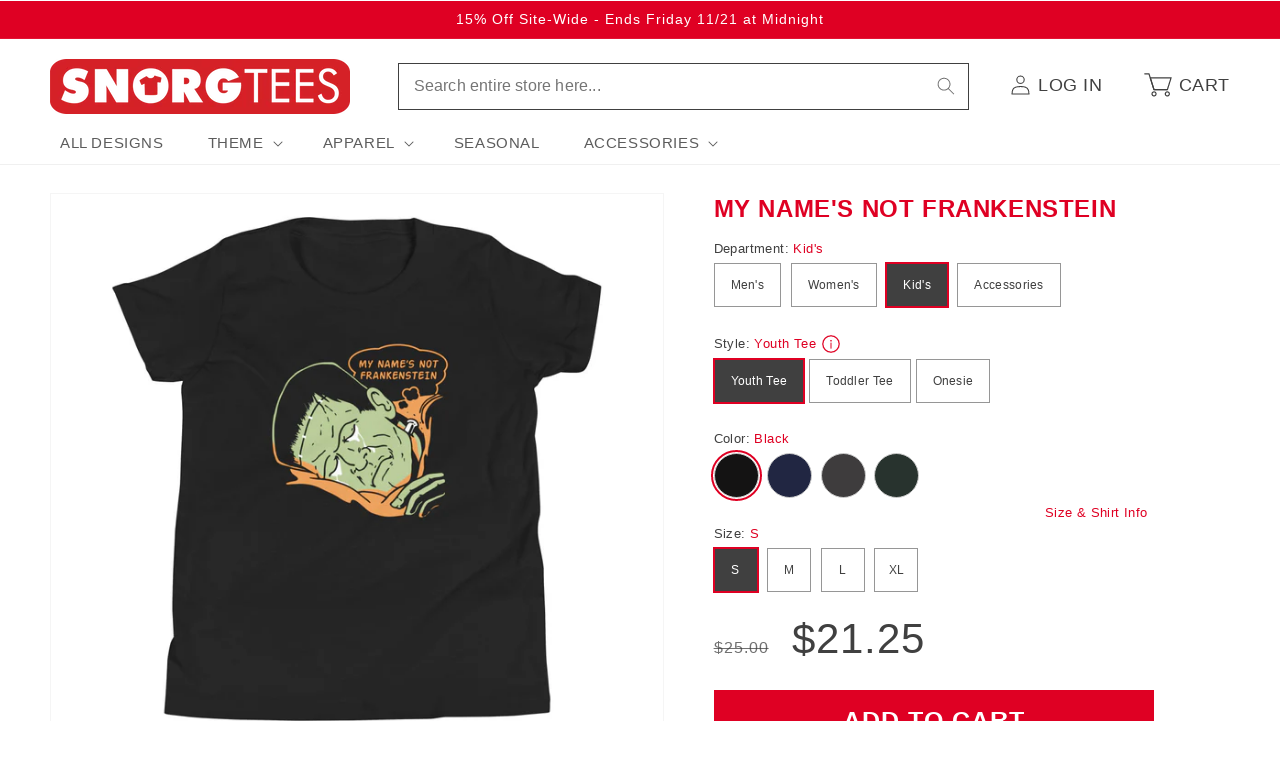

--- FILE ---
content_type: text/html; charset=utf-8
request_url: https://www.snorgtees.com/products/my-names-not-frankenstein-kids-youth-tee?section_id=template--15549746741380__main
body_size: 7618
content:
<div id="shopify-section-template--15549746741380__main" class="shopify-section section main-product-section"><section
  id="MainProduct-template--15549746741380__main"
  class="page-width section-template--15549746741380__main-padding"
  data-section="template--15549746741380__main"
  data-handle="my-names-not-frankenstein-kids-youth-tee"
  data-initial-active-variant-id="ProductVariantDrop"
>
  <link href="//www.snorgtees.com/cdn/shop/t/25/assets/section-main-product.css?v=12676966208216457691757434592" rel="stylesheet" type="text/css" media="all" />
  <link href="//www.snorgtees.com/cdn/shop/t/25/assets/component-accordion.css?v=180964204318874863811688148821" rel="stylesheet" type="text/css" media="all" />
  <link href="//www.snorgtees.com/cdn/shop/t/25/assets/component-price.css?v=65402837579211014041688148825" rel="stylesheet" type="text/css" media="all" />
  <link href="//www.snorgtees.com/cdn/shop/t/25/assets/component-slider.css?v=142503135496229589681688148822" rel="stylesheet" type="text/css" media="all" />
  <link href="//www.snorgtees.com/cdn/shop/t/25/assets/component-rating.css?v=157771854592137137841688148826" rel="stylesheet" type="text/css" media="all" />
  <link href="//www.snorgtees.com/cdn/shop/t/25/assets/component-loading-overlay.css?v=43236910203777044501688148824" rel="stylesheet" type="text/css" media="all" />
  <link href="//www.snorgtees.com/cdn/shop/t/25/assets/component-deferred-media.css?v=14096082462203297471688148826" rel="stylesheet" type="text/css" media="all" />
<style data-shopify>.section-template--15549746741380__main-padding {
      padding-top: 6px;
      padding-bottom: 9px;
    }

    @media screen and (min-width: 750px) {
      .section-template--15549746741380__main-padding {
        padding-top: 8px;
        padding-bottom: 12px;
      }
    }

    
      .product-form .edt {
        display: none !important;
      }
    
</style>
  <script src="//www.snorgtees.com/cdn/shop/t/25/assets/plug-variant-picker.js?v=114666516260058903731757434591" defer="defer"></script>
  <script src="//www.snorgtees.com/cdn/shop/t/25/assets/product-form.js?v=138816392078825582251688148825" defer="defer"></script>
  


  <div class="product product--medium product--left product--thumbnail_slider product--mobile-hide grid grid--1-col grid--2-col-tablet">
    <div class="product__title product__title--mobile medium-hide large-up-hide" >
      <h1>My Name&#39;s Not Frankenstein</h1>
      <a href="/products/my-names-not-frankenstein-kids-youth-tee" class="product__title">
        <h2 class="h1">
          My Name&#39;s Not Frankenstein
        </h2>
      </a>
    </div>
    <div class="grid__item product__media-wrapper">
      
<media-gallery
  id="MediaGallery-template--15549746741380__main"
  role="region"
  
  aria-label="Gallery Viewer"
  data-desktop-layout="thumbnail_slider"
>
  <div id="GalleryStatus-template--15549746741380__main" class="visually-hidden" role="status"></div>
  <div
    id="GalleryViewer-template--15549746741380__main"
    class="slider-mobile-gutter"
    data-section-id="template--15549746741380__main"
  ><a class="skip-to-content-link button visually-hidden quick-add-hidden" href="#ProductInfo-template--15549746741380__main">
        Skip to product information
      </a><ul
      id="Slider-Gallery-template--15549746741380__main"
      class="product__media-list contains-media list-unstyled y-overflow-hidden"
      role="list"
    ><li
          id="Slide-template--15549746741380__main-25509067718788"
          class="product__media-item is-active product__media-item--single product__media-item--variant animate--fade-in--tablet-up scroll-trigger"
          data-media-id="template--15549746741380__main-25509067718788"
          data-index="0"
        >

<div
  class="product-media-container media-type-image media-fit-contain global-media-settings gradient constrain-height"
  style="--ratio: 1.0; --preview-ratio: 1.0;"
>
  <noscript><div class="product__media media">
        <img src="//www.snorgtees.com/cdn/shop/files/youth-staple-tee-black-front-64e6781b48ba4.jpg?v=1692825647&amp;width=1946" alt="" srcset="//www.snorgtees.com/cdn/shop/files/youth-staple-tee-black-front-64e6781b48ba4.jpg?v=1692825647&amp;width=600 600w, //www.snorgtees.com/cdn/shop/files/youth-staple-tee-black-front-64e6781b48ba4.jpg?v=1692825647&amp;width=713 713w, //www.snorgtees.com/cdn/shop/files/youth-staple-tee-black-front-64e6781b48ba4.jpg?v=1692825647&amp;width=823 823w, //www.snorgtees.com/cdn/shop/files/youth-staple-tee-black-front-64e6781b48ba4.jpg?v=1692825647&amp;width=990 990w, //www.snorgtees.com/cdn/shop/files/youth-staple-tee-black-front-64e6781b48ba4.jpg?v=1692825647&amp;width=1100 1100w, //www.snorgtees.com/cdn/shop/files/youth-staple-tee-black-front-64e6781b48ba4.jpg?v=1692825647&amp;width=1206 1206w, //www.snorgtees.com/cdn/shop/files/youth-staple-tee-black-front-64e6781b48ba4.jpg?v=1692825647&amp;width=1346 1346w, //www.snorgtees.com/cdn/shop/files/youth-staple-tee-black-front-64e6781b48ba4.jpg?v=1692825647&amp;width=1426 1426w, //www.snorgtees.com/cdn/shop/files/youth-staple-tee-black-front-64e6781b48ba4.jpg?v=1692825647&amp;width=1646 1646w, //www.snorgtees.com/cdn/shop/files/youth-staple-tee-black-front-64e6781b48ba4.jpg?v=1692825647&amp;width=1946 1946w" width="1946" height="1946" sizes="(min-width: 1300px) 660px, (min-width: 990px) calc(55.0vw - 10rem), (min-width: 750px) calc((100vw - 11.5rem) / 2), calc(100vw / 1 - 4rem)">
      </div></noscript>

  <modal-opener class="product__modal-opener product__modal-opener--image no-js-hidden" data-modal="#ProductModal-template--15549746741380__main">
    <span class="product__media-icon motion-reduce quick-add-hidden product__media-icon--lightbox" aria-hidden="true"><svg
  aria-hidden="true"
  focusable="false"
  class="icon icon-plus"
  width="19"
  height="19"
  viewBox="0 0 19 19"
  fill="none"
  xmlns="http://www.w3.org/2000/svg"
>
  <path fill-rule="evenodd" clip-rule="evenodd" d="M4.66724 7.93978C4.66655 7.66364 4.88984 7.43922 5.16598 7.43853L10.6996 7.42464C10.9758 7.42395 11.2002 7.64724 11.2009 7.92339C11.2016 8.19953 10.9783 8.42395 10.7021 8.42464L5.16849 8.43852C4.89235 8.43922 4.66793 8.21592 4.66724 7.93978Z" fill="currentColor"/>
  <path fill-rule="evenodd" clip-rule="evenodd" d="M7.92576 4.66463C8.2019 4.66394 8.42632 4.88723 8.42702 5.16337L8.4409 10.697C8.44159 10.9732 8.2183 11.1976 7.94215 11.1983C7.66601 11.199 7.44159 10.9757 7.4409 10.6995L7.42702 5.16588C7.42633 4.88974 7.64962 4.66532 7.92576 4.66463Z" fill="currentColor"/>
  <path fill-rule="evenodd" clip-rule="evenodd" d="M12.8324 3.03011C10.1255 0.323296 5.73693 0.323296 3.03011 3.03011C0.323296 5.73693 0.323296 10.1256 3.03011 12.8324C5.73693 15.5392 10.1255 15.5392 12.8324 12.8324C15.5392 10.1256 15.5392 5.73693 12.8324 3.03011ZM2.32301 2.32301C5.42035 -0.774336 10.4421 -0.774336 13.5395 2.32301C16.6101 5.39361 16.6366 10.3556 13.619 13.4588L18.2473 18.0871C18.4426 18.2824 18.4426 18.599 18.2473 18.7943C18.0521 18.9895 17.7355 18.9895 17.5402 18.7943L12.8778 14.1318C9.76383 16.6223 5.20839 16.4249 2.32301 13.5395C-0.774335 10.4421 -0.774335 5.42035 2.32301 2.32301Z" fill="currentColor"/>
</svg>
</span>
    <div class="loading-overlay__spinner hidden">
      <svg
        aria-hidden="true"
        focusable="false"
        class="spinner"
        viewBox="0 0 66 66"
        xmlns="http://www.w3.org/2000/svg"
      >
        <circle class="path" fill="none" stroke-width="4" cx="33" cy="33" r="30"></circle>
      </svg>
    </div>
    <div class="product__media media media--transparent">
      <img src="//www.snorgtees.com/cdn/shop/files/youth-staple-tee-black-front-64e6781b48ba4.jpg?v=1692825647&amp;width=1946" alt="" srcset="//www.snorgtees.com/cdn/shop/files/youth-staple-tee-black-front-64e6781b48ba4.jpg?v=1692825647&amp;width=600 600w, //www.snorgtees.com/cdn/shop/files/youth-staple-tee-black-front-64e6781b48ba4.jpg?v=1692825647&amp;width=713 713w, //www.snorgtees.com/cdn/shop/files/youth-staple-tee-black-front-64e6781b48ba4.jpg?v=1692825647&amp;width=823 823w, //www.snorgtees.com/cdn/shop/files/youth-staple-tee-black-front-64e6781b48ba4.jpg?v=1692825647&amp;width=990 990w, //www.snorgtees.com/cdn/shop/files/youth-staple-tee-black-front-64e6781b48ba4.jpg?v=1692825647&amp;width=1100 1100w, //www.snorgtees.com/cdn/shop/files/youth-staple-tee-black-front-64e6781b48ba4.jpg?v=1692825647&amp;width=1206 1206w, //www.snorgtees.com/cdn/shop/files/youth-staple-tee-black-front-64e6781b48ba4.jpg?v=1692825647&amp;width=1346 1346w, //www.snorgtees.com/cdn/shop/files/youth-staple-tee-black-front-64e6781b48ba4.jpg?v=1692825647&amp;width=1426 1426w, //www.snorgtees.com/cdn/shop/files/youth-staple-tee-black-front-64e6781b48ba4.jpg?v=1692825647&amp;width=1646 1646w, //www.snorgtees.com/cdn/shop/files/youth-staple-tee-black-front-64e6781b48ba4.jpg?v=1692825647&amp;width=1946 1946w" width="1946" height="1946" class="image-magnify-lightbox" sizes="(min-width: 1300px) 660px, (min-width: 990px) calc(55.0vw - 10rem), (min-width: 750px) calc((100vw - 11.5rem) / 2), calc(100vw / 1 - 4rem)">
    </div>
    <button class="product__media-toggle quick-add-hidden product__media-zoom-lightbox" type="button" aria-haspopup="dialog" data-media-id="25509067718788">
      <span class="visually-hidden">
        Open media 1 in modal
      </span>
    </button>
  </modal-opener></div>

        </li><li
            id="Slide-template--15549746741380__main-25509067751556"
            class="product__media-item  product__media-item--single product__media-item--variant animate--fade-in--tablet-up scroll-trigger"
            data-media-id="template--15549746741380__main-25509067751556"
            data-index="1"
          >

<div
  class="product-media-container media-type-image media-fit-contain global-media-settings gradient constrain-height"
  style="--ratio: 1.0; --preview-ratio: 1.0;"
>
  <noscript><div class="product__media media">
        <img src="//www.snorgtees.com/cdn/shop/files/youth-staple-tee-navy-front-64e6781b4b9c2.jpg?v=1692825648&amp;width=1946" alt="" srcset="//www.snorgtees.com/cdn/shop/files/youth-staple-tee-navy-front-64e6781b4b9c2.jpg?v=1692825648&amp;width=600 600w, //www.snorgtees.com/cdn/shop/files/youth-staple-tee-navy-front-64e6781b4b9c2.jpg?v=1692825648&amp;width=713 713w, //www.snorgtees.com/cdn/shop/files/youth-staple-tee-navy-front-64e6781b4b9c2.jpg?v=1692825648&amp;width=823 823w, //www.snorgtees.com/cdn/shop/files/youth-staple-tee-navy-front-64e6781b4b9c2.jpg?v=1692825648&amp;width=990 990w, //www.snorgtees.com/cdn/shop/files/youth-staple-tee-navy-front-64e6781b4b9c2.jpg?v=1692825648&amp;width=1100 1100w, //www.snorgtees.com/cdn/shop/files/youth-staple-tee-navy-front-64e6781b4b9c2.jpg?v=1692825648&amp;width=1206 1206w, //www.snorgtees.com/cdn/shop/files/youth-staple-tee-navy-front-64e6781b4b9c2.jpg?v=1692825648&amp;width=1346 1346w, //www.snorgtees.com/cdn/shop/files/youth-staple-tee-navy-front-64e6781b4b9c2.jpg?v=1692825648&amp;width=1426 1426w, //www.snorgtees.com/cdn/shop/files/youth-staple-tee-navy-front-64e6781b4b9c2.jpg?v=1692825648&amp;width=1646 1646w, //www.snorgtees.com/cdn/shop/files/youth-staple-tee-navy-front-64e6781b4b9c2.jpg?v=1692825648&amp;width=1946 1946w" width="1946" height="1946" loading="lazy" sizes="(min-width: 1300px) 660px, (min-width: 990px) calc(55.0vw - 10rem), (min-width: 750px) calc((100vw - 11.5rem) / 2), calc(100vw / 1 - 4rem)">
      </div></noscript>

  <modal-opener class="product__modal-opener product__modal-opener--image no-js-hidden" data-modal="#ProductModal-template--15549746741380__main">
    <span class="product__media-icon motion-reduce quick-add-hidden product__media-icon--lightbox" aria-hidden="true"><svg
  aria-hidden="true"
  focusable="false"
  class="icon icon-plus"
  width="19"
  height="19"
  viewBox="0 0 19 19"
  fill="none"
  xmlns="http://www.w3.org/2000/svg"
>
  <path fill-rule="evenodd" clip-rule="evenodd" d="M4.66724 7.93978C4.66655 7.66364 4.88984 7.43922 5.16598 7.43853L10.6996 7.42464C10.9758 7.42395 11.2002 7.64724 11.2009 7.92339C11.2016 8.19953 10.9783 8.42395 10.7021 8.42464L5.16849 8.43852C4.89235 8.43922 4.66793 8.21592 4.66724 7.93978Z" fill="currentColor"/>
  <path fill-rule="evenodd" clip-rule="evenodd" d="M7.92576 4.66463C8.2019 4.66394 8.42632 4.88723 8.42702 5.16337L8.4409 10.697C8.44159 10.9732 8.2183 11.1976 7.94215 11.1983C7.66601 11.199 7.44159 10.9757 7.4409 10.6995L7.42702 5.16588C7.42633 4.88974 7.64962 4.66532 7.92576 4.66463Z" fill="currentColor"/>
  <path fill-rule="evenodd" clip-rule="evenodd" d="M12.8324 3.03011C10.1255 0.323296 5.73693 0.323296 3.03011 3.03011C0.323296 5.73693 0.323296 10.1256 3.03011 12.8324C5.73693 15.5392 10.1255 15.5392 12.8324 12.8324C15.5392 10.1256 15.5392 5.73693 12.8324 3.03011ZM2.32301 2.32301C5.42035 -0.774336 10.4421 -0.774336 13.5395 2.32301C16.6101 5.39361 16.6366 10.3556 13.619 13.4588L18.2473 18.0871C18.4426 18.2824 18.4426 18.599 18.2473 18.7943C18.0521 18.9895 17.7355 18.9895 17.5402 18.7943L12.8778 14.1318C9.76383 16.6223 5.20839 16.4249 2.32301 13.5395C-0.774335 10.4421 -0.774335 5.42035 2.32301 2.32301Z" fill="currentColor"/>
</svg>
</span>
    <div class="loading-overlay__spinner hidden">
      <svg
        aria-hidden="true"
        focusable="false"
        class="spinner"
        viewBox="0 0 66 66"
        xmlns="http://www.w3.org/2000/svg"
      >
        <circle class="path" fill="none" stroke-width="4" cx="33" cy="33" r="30"></circle>
      </svg>
    </div>
    <div class="product__media media media--transparent">
      <img src="//www.snorgtees.com/cdn/shop/files/youth-staple-tee-navy-front-64e6781b4b9c2.jpg?v=1692825648&amp;width=1946" alt="" srcset="//www.snorgtees.com/cdn/shop/files/youth-staple-tee-navy-front-64e6781b4b9c2.jpg?v=1692825648&amp;width=600 600w, //www.snorgtees.com/cdn/shop/files/youth-staple-tee-navy-front-64e6781b4b9c2.jpg?v=1692825648&amp;width=713 713w, //www.snorgtees.com/cdn/shop/files/youth-staple-tee-navy-front-64e6781b4b9c2.jpg?v=1692825648&amp;width=823 823w, //www.snorgtees.com/cdn/shop/files/youth-staple-tee-navy-front-64e6781b4b9c2.jpg?v=1692825648&amp;width=990 990w, //www.snorgtees.com/cdn/shop/files/youth-staple-tee-navy-front-64e6781b4b9c2.jpg?v=1692825648&amp;width=1100 1100w, //www.snorgtees.com/cdn/shop/files/youth-staple-tee-navy-front-64e6781b4b9c2.jpg?v=1692825648&amp;width=1206 1206w, //www.snorgtees.com/cdn/shop/files/youth-staple-tee-navy-front-64e6781b4b9c2.jpg?v=1692825648&amp;width=1346 1346w, //www.snorgtees.com/cdn/shop/files/youth-staple-tee-navy-front-64e6781b4b9c2.jpg?v=1692825648&amp;width=1426 1426w, //www.snorgtees.com/cdn/shop/files/youth-staple-tee-navy-front-64e6781b4b9c2.jpg?v=1692825648&amp;width=1646 1646w, //www.snorgtees.com/cdn/shop/files/youth-staple-tee-navy-front-64e6781b4b9c2.jpg?v=1692825648&amp;width=1946 1946w" width="1946" height="1946" loading="lazy" class="image-magnify-lightbox" sizes="(min-width: 1300px) 660px, (min-width: 990px) calc(55.0vw - 10rem), (min-width: 750px) calc((100vw - 11.5rem) / 2), calc(100vw / 1 - 4rem)">
    </div>
    <button class="product__media-toggle quick-add-hidden product__media-zoom-lightbox" type="button" aria-haspopup="dialog" data-media-id="25509067751556">
      <span class="visually-hidden">
        Open media 2 in modal
      </span>
    </button>
  </modal-opener></div>

          </li><li
            id="Slide-template--15549746741380__main-25509067849860"
            class="product__media-item  product__media-item--single product__media-item--variant animate--fade-in--tablet-up scroll-trigger"
            data-media-id="template--15549746741380__main-25509067849860"
            data-index="2"
          >

<div
  class="product-media-container media-type-image media-fit-contain global-media-settings gradient constrain-height"
  style="--ratio: 1.0; --preview-ratio: 1.0;"
>
  <noscript><div class="product__media media">
        <img src="//www.snorgtees.com/cdn/shop/files/youth-staple-tee-dark-grey-heather-front-64e6781b4bbcf.jpg?v=1692825650&amp;width=1946" alt="" srcset="//www.snorgtees.com/cdn/shop/files/youth-staple-tee-dark-grey-heather-front-64e6781b4bbcf.jpg?v=1692825650&amp;width=600 600w, //www.snorgtees.com/cdn/shop/files/youth-staple-tee-dark-grey-heather-front-64e6781b4bbcf.jpg?v=1692825650&amp;width=713 713w, //www.snorgtees.com/cdn/shop/files/youth-staple-tee-dark-grey-heather-front-64e6781b4bbcf.jpg?v=1692825650&amp;width=823 823w, //www.snorgtees.com/cdn/shop/files/youth-staple-tee-dark-grey-heather-front-64e6781b4bbcf.jpg?v=1692825650&amp;width=990 990w, //www.snorgtees.com/cdn/shop/files/youth-staple-tee-dark-grey-heather-front-64e6781b4bbcf.jpg?v=1692825650&amp;width=1100 1100w, //www.snorgtees.com/cdn/shop/files/youth-staple-tee-dark-grey-heather-front-64e6781b4bbcf.jpg?v=1692825650&amp;width=1206 1206w, //www.snorgtees.com/cdn/shop/files/youth-staple-tee-dark-grey-heather-front-64e6781b4bbcf.jpg?v=1692825650&amp;width=1346 1346w, //www.snorgtees.com/cdn/shop/files/youth-staple-tee-dark-grey-heather-front-64e6781b4bbcf.jpg?v=1692825650&amp;width=1426 1426w, //www.snorgtees.com/cdn/shop/files/youth-staple-tee-dark-grey-heather-front-64e6781b4bbcf.jpg?v=1692825650&amp;width=1646 1646w, //www.snorgtees.com/cdn/shop/files/youth-staple-tee-dark-grey-heather-front-64e6781b4bbcf.jpg?v=1692825650&amp;width=1946 1946w" width="1946" height="1946" loading="lazy" sizes="(min-width: 1300px) 660px, (min-width: 990px) calc(55.0vw - 10rem), (min-width: 750px) calc((100vw - 11.5rem) / 2), calc(100vw / 1 - 4rem)">
      </div></noscript>

  <modal-opener class="product__modal-opener product__modal-opener--image no-js-hidden" data-modal="#ProductModal-template--15549746741380__main">
    <span class="product__media-icon motion-reduce quick-add-hidden product__media-icon--lightbox" aria-hidden="true"><svg
  aria-hidden="true"
  focusable="false"
  class="icon icon-plus"
  width="19"
  height="19"
  viewBox="0 0 19 19"
  fill="none"
  xmlns="http://www.w3.org/2000/svg"
>
  <path fill-rule="evenodd" clip-rule="evenodd" d="M4.66724 7.93978C4.66655 7.66364 4.88984 7.43922 5.16598 7.43853L10.6996 7.42464C10.9758 7.42395 11.2002 7.64724 11.2009 7.92339C11.2016 8.19953 10.9783 8.42395 10.7021 8.42464L5.16849 8.43852C4.89235 8.43922 4.66793 8.21592 4.66724 7.93978Z" fill="currentColor"/>
  <path fill-rule="evenodd" clip-rule="evenodd" d="M7.92576 4.66463C8.2019 4.66394 8.42632 4.88723 8.42702 5.16337L8.4409 10.697C8.44159 10.9732 8.2183 11.1976 7.94215 11.1983C7.66601 11.199 7.44159 10.9757 7.4409 10.6995L7.42702 5.16588C7.42633 4.88974 7.64962 4.66532 7.92576 4.66463Z" fill="currentColor"/>
  <path fill-rule="evenodd" clip-rule="evenodd" d="M12.8324 3.03011C10.1255 0.323296 5.73693 0.323296 3.03011 3.03011C0.323296 5.73693 0.323296 10.1256 3.03011 12.8324C5.73693 15.5392 10.1255 15.5392 12.8324 12.8324C15.5392 10.1256 15.5392 5.73693 12.8324 3.03011ZM2.32301 2.32301C5.42035 -0.774336 10.4421 -0.774336 13.5395 2.32301C16.6101 5.39361 16.6366 10.3556 13.619 13.4588L18.2473 18.0871C18.4426 18.2824 18.4426 18.599 18.2473 18.7943C18.0521 18.9895 17.7355 18.9895 17.5402 18.7943L12.8778 14.1318C9.76383 16.6223 5.20839 16.4249 2.32301 13.5395C-0.774335 10.4421 -0.774335 5.42035 2.32301 2.32301Z" fill="currentColor"/>
</svg>
</span>
    <div class="loading-overlay__spinner hidden">
      <svg
        aria-hidden="true"
        focusable="false"
        class="spinner"
        viewBox="0 0 66 66"
        xmlns="http://www.w3.org/2000/svg"
      >
        <circle class="path" fill="none" stroke-width="4" cx="33" cy="33" r="30"></circle>
      </svg>
    </div>
    <div class="product__media media media--transparent">
      <img src="//www.snorgtees.com/cdn/shop/files/youth-staple-tee-dark-grey-heather-front-64e6781b4bbcf.jpg?v=1692825650&amp;width=1946" alt="" srcset="//www.snorgtees.com/cdn/shop/files/youth-staple-tee-dark-grey-heather-front-64e6781b4bbcf.jpg?v=1692825650&amp;width=600 600w, //www.snorgtees.com/cdn/shop/files/youth-staple-tee-dark-grey-heather-front-64e6781b4bbcf.jpg?v=1692825650&amp;width=713 713w, //www.snorgtees.com/cdn/shop/files/youth-staple-tee-dark-grey-heather-front-64e6781b4bbcf.jpg?v=1692825650&amp;width=823 823w, //www.snorgtees.com/cdn/shop/files/youth-staple-tee-dark-grey-heather-front-64e6781b4bbcf.jpg?v=1692825650&amp;width=990 990w, //www.snorgtees.com/cdn/shop/files/youth-staple-tee-dark-grey-heather-front-64e6781b4bbcf.jpg?v=1692825650&amp;width=1100 1100w, //www.snorgtees.com/cdn/shop/files/youth-staple-tee-dark-grey-heather-front-64e6781b4bbcf.jpg?v=1692825650&amp;width=1206 1206w, //www.snorgtees.com/cdn/shop/files/youth-staple-tee-dark-grey-heather-front-64e6781b4bbcf.jpg?v=1692825650&amp;width=1346 1346w, //www.snorgtees.com/cdn/shop/files/youth-staple-tee-dark-grey-heather-front-64e6781b4bbcf.jpg?v=1692825650&amp;width=1426 1426w, //www.snorgtees.com/cdn/shop/files/youth-staple-tee-dark-grey-heather-front-64e6781b4bbcf.jpg?v=1692825650&amp;width=1646 1646w, //www.snorgtees.com/cdn/shop/files/youth-staple-tee-dark-grey-heather-front-64e6781b4bbcf.jpg?v=1692825650&amp;width=1946 1946w" width="1946" height="1946" loading="lazy" class="image-magnify-lightbox" sizes="(min-width: 1300px) 660px, (min-width: 990px) calc(55.0vw - 10rem), (min-width: 750px) calc((100vw - 11.5rem) / 2), calc(100vw / 1 - 4rem)">
    </div>
    <button class="product__media-toggle quick-add-hidden product__media-zoom-lightbox" type="button" aria-haspopup="dialog" data-media-id="25509067849860">
      <span class="visually-hidden">
        Open media 3 in modal
      </span>
    </button>
  </modal-opener></div>

          </li><li
            id="Slide-template--15549746741380__main-25509068013700"
            class="product__media-item  product__media-item--single product__media-item--variant animate--fade-in--tablet-up scroll-trigger"
            data-media-id="template--15549746741380__main-25509068013700"
            data-index="3"
          >

<div
  class="product-media-container media-type-image media-fit-contain global-media-settings gradient constrain-height"
  style="--ratio: 1.0; --preview-ratio: 1.0;"
>
  <noscript><div class="product__media media">
        <img src="//www.snorgtees.com/cdn/shop/files/youth-staple-tee-heather-forest-front-64e6781b4bdbf.jpg?v=1692825652&amp;width=1946" alt="" srcset="//www.snorgtees.com/cdn/shop/files/youth-staple-tee-heather-forest-front-64e6781b4bdbf.jpg?v=1692825652&amp;width=600 600w, //www.snorgtees.com/cdn/shop/files/youth-staple-tee-heather-forest-front-64e6781b4bdbf.jpg?v=1692825652&amp;width=713 713w, //www.snorgtees.com/cdn/shop/files/youth-staple-tee-heather-forest-front-64e6781b4bdbf.jpg?v=1692825652&amp;width=823 823w, //www.snorgtees.com/cdn/shop/files/youth-staple-tee-heather-forest-front-64e6781b4bdbf.jpg?v=1692825652&amp;width=990 990w, //www.snorgtees.com/cdn/shop/files/youth-staple-tee-heather-forest-front-64e6781b4bdbf.jpg?v=1692825652&amp;width=1100 1100w, //www.snorgtees.com/cdn/shop/files/youth-staple-tee-heather-forest-front-64e6781b4bdbf.jpg?v=1692825652&amp;width=1206 1206w, //www.snorgtees.com/cdn/shop/files/youth-staple-tee-heather-forest-front-64e6781b4bdbf.jpg?v=1692825652&amp;width=1346 1346w, //www.snorgtees.com/cdn/shop/files/youth-staple-tee-heather-forest-front-64e6781b4bdbf.jpg?v=1692825652&amp;width=1426 1426w, //www.snorgtees.com/cdn/shop/files/youth-staple-tee-heather-forest-front-64e6781b4bdbf.jpg?v=1692825652&amp;width=1646 1646w, //www.snorgtees.com/cdn/shop/files/youth-staple-tee-heather-forest-front-64e6781b4bdbf.jpg?v=1692825652&amp;width=1946 1946w" width="1946" height="1946" loading="lazy" sizes="(min-width: 1300px) 660px, (min-width: 990px) calc(55.0vw - 10rem), (min-width: 750px) calc((100vw - 11.5rem) / 2), calc(100vw / 1 - 4rem)">
      </div></noscript>

  <modal-opener class="product__modal-opener product__modal-opener--image no-js-hidden" data-modal="#ProductModal-template--15549746741380__main">
    <span class="product__media-icon motion-reduce quick-add-hidden product__media-icon--lightbox" aria-hidden="true"><svg
  aria-hidden="true"
  focusable="false"
  class="icon icon-plus"
  width="19"
  height="19"
  viewBox="0 0 19 19"
  fill="none"
  xmlns="http://www.w3.org/2000/svg"
>
  <path fill-rule="evenodd" clip-rule="evenodd" d="M4.66724 7.93978C4.66655 7.66364 4.88984 7.43922 5.16598 7.43853L10.6996 7.42464C10.9758 7.42395 11.2002 7.64724 11.2009 7.92339C11.2016 8.19953 10.9783 8.42395 10.7021 8.42464L5.16849 8.43852C4.89235 8.43922 4.66793 8.21592 4.66724 7.93978Z" fill="currentColor"/>
  <path fill-rule="evenodd" clip-rule="evenodd" d="M7.92576 4.66463C8.2019 4.66394 8.42632 4.88723 8.42702 5.16337L8.4409 10.697C8.44159 10.9732 8.2183 11.1976 7.94215 11.1983C7.66601 11.199 7.44159 10.9757 7.4409 10.6995L7.42702 5.16588C7.42633 4.88974 7.64962 4.66532 7.92576 4.66463Z" fill="currentColor"/>
  <path fill-rule="evenodd" clip-rule="evenodd" d="M12.8324 3.03011C10.1255 0.323296 5.73693 0.323296 3.03011 3.03011C0.323296 5.73693 0.323296 10.1256 3.03011 12.8324C5.73693 15.5392 10.1255 15.5392 12.8324 12.8324C15.5392 10.1256 15.5392 5.73693 12.8324 3.03011ZM2.32301 2.32301C5.42035 -0.774336 10.4421 -0.774336 13.5395 2.32301C16.6101 5.39361 16.6366 10.3556 13.619 13.4588L18.2473 18.0871C18.4426 18.2824 18.4426 18.599 18.2473 18.7943C18.0521 18.9895 17.7355 18.9895 17.5402 18.7943L12.8778 14.1318C9.76383 16.6223 5.20839 16.4249 2.32301 13.5395C-0.774335 10.4421 -0.774335 5.42035 2.32301 2.32301Z" fill="currentColor"/>
</svg>
</span>
    <div class="loading-overlay__spinner hidden">
      <svg
        aria-hidden="true"
        focusable="false"
        class="spinner"
        viewBox="0 0 66 66"
        xmlns="http://www.w3.org/2000/svg"
      >
        <circle class="path" fill="none" stroke-width="4" cx="33" cy="33" r="30"></circle>
      </svg>
    </div>
    <div class="product__media media media--transparent">
      <img src="//www.snorgtees.com/cdn/shop/files/youth-staple-tee-heather-forest-front-64e6781b4bdbf.jpg?v=1692825652&amp;width=1946" alt="" srcset="//www.snorgtees.com/cdn/shop/files/youth-staple-tee-heather-forest-front-64e6781b4bdbf.jpg?v=1692825652&amp;width=600 600w, //www.snorgtees.com/cdn/shop/files/youth-staple-tee-heather-forest-front-64e6781b4bdbf.jpg?v=1692825652&amp;width=713 713w, //www.snorgtees.com/cdn/shop/files/youth-staple-tee-heather-forest-front-64e6781b4bdbf.jpg?v=1692825652&amp;width=823 823w, //www.snorgtees.com/cdn/shop/files/youth-staple-tee-heather-forest-front-64e6781b4bdbf.jpg?v=1692825652&amp;width=990 990w, //www.snorgtees.com/cdn/shop/files/youth-staple-tee-heather-forest-front-64e6781b4bdbf.jpg?v=1692825652&amp;width=1100 1100w, //www.snorgtees.com/cdn/shop/files/youth-staple-tee-heather-forest-front-64e6781b4bdbf.jpg?v=1692825652&amp;width=1206 1206w, //www.snorgtees.com/cdn/shop/files/youth-staple-tee-heather-forest-front-64e6781b4bdbf.jpg?v=1692825652&amp;width=1346 1346w, //www.snorgtees.com/cdn/shop/files/youth-staple-tee-heather-forest-front-64e6781b4bdbf.jpg?v=1692825652&amp;width=1426 1426w, //www.snorgtees.com/cdn/shop/files/youth-staple-tee-heather-forest-front-64e6781b4bdbf.jpg?v=1692825652&amp;width=1646 1646w, //www.snorgtees.com/cdn/shop/files/youth-staple-tee-heather-forest-front-64e6781b4bdbf.jpg?v=1692825652&amp;width=1946 1946w" width="1946" height="1946" loading="lazy" class="image-magnify-lightbox" sizes="(min-width: 1300px) 660px, (min-width: 990px) calc(55.0vw - 10rem), (min-width: 750px) calc((100vw - 11.5rem) / 2), calc(100vw / 1 - 4rem)">
    </div>
    <button class="product__media-toggle quick-add-hidden product__media-zoom-lightbox" type="button" aria-haspopup="dialog" data-media-id="25509068013700">
      <span class="visually-hidden">
        Open media 4 in modal
      </span>
    </button>
  </modal-opener></div>

          </li></ul>
    
  </div>

</media-gallery>

    </div>
    <div class="product__info-wrapper grid__item scroll-trigger animate--slide-in">
      <plug-product-info
        id="ProductInfo-template--15549746741380__main"
        data-section="template--15549746741380__main"
        data-url="/products/my-names-not-frankenstein-kids-youth-tee"
        class="product__info-container"
      ><div class="product__title small-hide" >
                <h1>My Name&#39;s Not Frankenstein</h1>
                <a href="/products/my-names-not-frankenstein-kids-youth-tee" class="product__title">
                  <h2 class="h1">
                    My Name&#39;s Not Frankenstein
                  </h2>
                </a>
              </div>
<plug-variant-picker
  id="plug-variant-picker-template--15549746741380__main"
  
  data-section="template--15549746741380__main"
  data-department="Kid's"
  data-style="Kid's Youth Tee"
  data-url="/products/my-names-not-frankenstein-kids-youth-tee"
  
>

  <fieldset class="js product-form__input plug-custom-variant-option" data-option-name="Department">
    <legend class="form__label">Department: <span>Kid's</span></legend>

      <input
        type="radio"
        id="PlugDepartment-0"
        name="department"
        value="Men's"
        form="product-form-template--15549746741380__main"
        
      >
      <label for="PlugDepartment-0">
        Men's<span class="visually-hidden">Variant sold out or unavailable</span>
      </label>
      
    

      <input
        type="radio"
        id="PlugDepartment-1"
        name="department"
        value="Women's"
        form="product-form-template--15549746741380__main"
        
      >
      <label for="PlugDepartment-1">
        Women's<span class="visually-hidden">Variant sold out or unavailable</span>
      </label>
      
    

      <input
        type="radio"
        id="PlugDepartment-2"
        name="department"
        value="Kid's"
        form="product-form-template--15549746741380__main"
        
          checked
        
      >
      <label for="PlugDepartment-2">
        Kid's<span class="visually-hidden">Variant sold out or unavailable</span>
      </label>
      
    

      <input
        type="radio"
        id="PlugDepartment-3"
        name="department"
        value="Accessories"
        form="product-form-template--15549746741380__main"
        
      >
      <label for="PlugDepartment-3">
        Accessories<span class="visually-hidden">Variant sold out or unavailable</span>
      </label>
      
    
  </fieldset>

  <fieldset class="js product-form__input plug-custom-variant-option" data-option-name="Style" data-section-id="template--15549746741380__main"><legend class="form__label">
      Style: <span>Youth Tee</span>
      <style-tooltip>
        <button
          class="style-tooltip__toggle-button"
          role="button"
          aria-expanded="false"
          aria-controls="StyleTooltipContent"
          aria-label="Material information"
          aria-haspopup="dialog"
        ><svg
  class="icon icon-info"
  width="16"
  height="16"
  viewBox="0 0 22 22"
  fill="none"
  xmlns="http://www.w3.org/2000/svg"
  focusable="false"
  aria-hidden="true"
>
  <path d="M11 10V16M21 11C21 16.5228 16.5228 21 11 21C5.47715 21 1 16.5228 1 11C1 5.47715 5.47715 1 11 1C16.5228 1 21 5.47715 21 11Z"
        stroke="currentColor" stroke-width="1.5" stroke-linecap="round"/>
  <path d="M12 7C12 7.55228 11.5523 8 11 8C10.4477 8 10 7.55228 10 7C10 6.44772 10.4477 6 11 6C11.5523 6 12 6.44772 12 7Z"
        fill="currentColor"/>
</svg>
</button>
        <div id="StyleTooltipContent" class="style-tooltip__content is-hidden">
          <div class="rte">
            Lightweight and soft 100% combed ring spun cotton (heather colors contain polyester) tee for kids who love awesome and super comfy t-shirts.
          </div>
          <button class="style-tooltip__close-button"><svg
  aria-hidden="true"
  focusable="false"
  width="12"
  height="13"
  class="icon icon-close-small"
  viewBox="0 0 12 13"
  fill="none"
  xmlns="http://www.w3.org/2000/svg"
>
  <path d="M8.48627 9.32917L2.82849 3.67098" stroke="currentColor" stroke-linecap="round" stroke-linejoin="round"/>
  <path d="M2.88539 9.38504L8.42932 3.61524" stroke="currentColor" stroke-linecap="round" stroke-linejoin="round"/>
</svg>
</button>
        </div>
      </style-tooltip>
    </legend>
    

      
<input
        type="radio"
        id="PlugDepartmentStyle-0"
        name="style"
        value="Kid's Youth Tee"
        data-display-name="Youth Tee"
        form="product-form-template--15549746741380__main"
        
          checked
        
      >
      <label for="PlugDepartmentStyle-0">
        Youth Tee<span class="visually-hidden">Variant sold out or unavailable</span>
      </label>
    
      
<input
        type="radio"
        id="PlugDepartmentStyle-1"
        name="style"
        value="Kid's Toddler Tee"
        data-display-name="Toddler Tee"
        form="product-form-template--15549746741380__main"
        
      >
      <label for="PlugDepartmentStyle-1">
        Toddler Tee<span class="visually-hidden">Variant sold out or unavailable</span>
      </label>
    
      
<input
        type="radio"
        id="PlugDepartmentStyle-2"
        name="style"
        value="Kid's Onesie"
        data-display-name="Onesie"
        form="product-form-template--15549746741380__main"
        
      >
      <label for="PlugDepartmentStyle-2">
        Onesie<span class="visually-hidden">Variant sold out or unavailable</span>
      </label>
    
        
        
  </fieldset><fieldset class="js product-form__input plug-standard-variant-option" data-option-name="Color">
      <legend class="form__label">Color: <span>Black</span>
      </legend>

      
        
      

      

    

    
      
    

    <input
      type="radio"
      id="template--15549746741380__main-1-0"
      name="Color"
      value="Black"
      form="product-form-template--15549746741380__main"
      
        checked
      
      
    >
    <label
      for="template--15549746741380__main-1-0"
      
        class="plug-color-swatch"
        style="background-color: #141313;"
      
    >
      
      <span class="visually-hidden">Variant sold out or unavailable</span>
    </label>

  

    

    
      
    

    <input
      type="radio"
      id="template--15549746741380__main-1-1"
      name="Color"
      value="Navy"
      form="product-form-template--15549746741380__main"
      
      
    >
    <label
      for="template--15549746741380__main-1-1"
      
        class="plug-color-swatch"
        style="background-color: #212642;"
      
    >
      
      <span class="visually-hidden">Variant sold out or unavailable</span>
    </label>

  

    

    
      
    

    <input
      type="radio"
      id="template--15549746741380__main-1-2"
      name="Color"
      value="Dark Grey Heather"
      form="product-form-template--15549746741380__main"
      
      
    >
    <label
      for="template--15549746741380__main-1-2"
      
        class="plug-color-swatch"
        style="background-color: #3e3c3d;"
      
    >
      
      <span class="visually-hidden">Variant sold out or unavailable</span>
    </label>

  

    

    
      
    

    <input
      type="radio"
      id="template--15549746741380__main-1-3"
      name="Color"
      value="Heather Forest"
      form="product-form-template--15549746741380__main"
      
      
    >
    <label
      for="template--15549746741380__main-1-3"
      
        class="plug-color-swatch"
        style="background-color: #28332e;"
      
    >
      
      <span class="visually-hidden">Variant sold out or unavailable</span>
    </label>

  

    </fieldset><fieldset class="js product-form__input plug-standard-variant-option" data-option-name="Size">
      <legend class="form__label">Size: <span>S</span>
      </legend>

      
        
          <modal-opener
            class="product-popup-modal__opener"
            data-modal="#SizeChartModal-7153030267012"
          >
            <button
              id="SizeChartPopup-7153030267012"
              class="size-chart-popup-modal__button"
              type="button"
              aria-haspopup="dialog"
            >
              Size & Shirt Info
            </button>
          </modal-opener>
        
      

      


    <input
      type="radio"
      id="template--15549746741380__main-2-0"
      name="Size"
      value="S"
      form="product-form-template--15549746741380__main"
      
        checked
      
      
    >
    <label for="template--15549746741380__main-2-0">
      S<span class="visually-hidden">Variant sold out or unavailable</span>
    </label>

  


    <input
      type="radio"
      id="template--15549746741380__main-2-1"
      name="Size"
      value="M"
      form="product-form-template--15549746741380__main"
      
      
    >
    <label for="template--15549746741380__main-2-1">
      M<span class="visually-hidden">Variant sold out or unavailable</span>
    </label>

  


    <input
      type="radio"
      id="template--15549746741380__main-2-2"
      name="Size"
      value="L"
      form="product-form-template--15549746741380__main"
      
      
    >
    <label for="template--15549746741380__main-2-2">
      L<span class="visually-hidden">Variant sold out or unavailable</span>
    </label>

  


    <input
      type="radio"
      id="template--15549746741380__main-2-3"
      name="Size"
      value="XL"
      form="product-form-template--15549746741380__main"
      
      
    >
    <label for="template--15549746741380__main-2-3">
      XL<span class="visually-hidden">Variant sold out or unavailable</span>
    </label>

  

    </fieldset>
    <modal-dialog id="SizeChartModal-7153030267012" class="product-popup-modal size-chart-modal">
      <div
        role="dialog"
        aria-label="Size & Shirt Info"
        aria-modal="true"
        class="product-popup-modal__content"
        tabindex="-1"
      >
        <button
          id="ModalClose-SizeChart7153030267012"
          type="button"
          class="product-popup-modal__toggle"
          aria-label="Close"
        >
          <svg
  xmlns="http://www.w3.org/2000/svg"
  aria-hidden="true"
  focusable="false"
  class="icon icon-close"
  fill="none"
  viewBox="0 0 18 17"
>
  <path d="M.865 15.978a.5.5 0 00.707.707l7.433-7.431 7.579 7.282a.501.501 0 00.846-.37.5.5 0 00-.153-.351L9.712 8.546l7.417-7.416a.5.5 0 10-.707-.708L8.991 7.853 1.413.573a.5.5 0 10-.693.72l7.563 7.268-7.418 7.417z" fill="currentColor">
</svg>

        </button>
        <div class="product-popup-modal__content-info">
          <img src="//www.snorgtees.com/cdn/shop/files/Kid_s_Youth_Tee_1.png?v=1694551241&amp;width=900" alt="" srcset="//www.snorgtees.com/cdn/shop/files/Kid_s_Youth_Tee_1.png?v=1694551241&amp;width=350 350w, //www.snorgtees.com/cdn/shop/files/Kid_s_Youth_Tee_1.png?v=1694551241&amp;width=600 600w, //www.snorgtees.com/cdn/shop/files/Kid_s_Youth_Tee_1.png?v=1694551241&amp;width=750 750w, //www.snorgtees.com/cdn/shop/files/Kid_s_Youth_Tee_1.png?v=1694551241&amp;width=900 900w" width="900" height="550" loading="lazy" sizes="100vw">
        </div>
      </div>
    </modal-dialog>
  

  <script type="application/json">
    [{"id":41563051196548,"title":"Black \/ S","option1":"Black","option2":"S","option3":null,"sku":"7134875_9430","requires_shipping":true,"taxable":true,"featured_image":{"id":33174582165636,"product_id":7153030267012,"position":1,"created_at":"2023-08-23T17:20:47-04:00","updated_at":"2023-08-23T17:20:47-04:00","alt":null,"width":1000,"height":1000,"src":"\/\/www.snorgtees.com\/cdn\/shop\/files\/youth-staple-tee-black-front-64e6781b48ba4.jpg?v=1692825647","variant_ids":[41563051196548,41563051229316,41563051262084,41563051294852]},"available":true,"name":"My Name's Not Frankenstein Kid's Youth Tee - Black \/ S","public_title":"Black \/ S","options":["Black","S"],"price":2125,"weight":74,"compare_at_price":2500,"inventory_management":"shopify","barcode":null,"featured_media":{"alt":null,"id":25509067718788,"position":1,"preview_image":{"aspect_ratio":1.0,"height":1000,"width":1000,"src":"\/\/www.snorgtees.com\/cdn\/shop\/files\/youth-staple-tee-black-front-64e6781b48ba4.jpg?v=1692825647"}},"requires_selling_plan":false,"selling_plan_allocations":[],"quantity_rule":{"min":1,"max":null,"increment":1}},{"id":41563051229316,"title":"Black \/ M","option1":"Black","option2":"M","option3":null,"sku":"7134875_9431","requires_shipping":true,"taxable":true,"featured_image":{"id":33174582165636,"product_id":7153030267012,"position":1,"created_at":"2023-08-23T17:20:47-04:00","updated_at":"2023-08-23T17:20:47-04:00","alt":null,"width":1000,"height":1000,"src":"\/\/www.snorgtees.com\/cdn\/shop\/files\/youth-staple-tee-black-front-64e6781b48ba4.jpg?v=1692825647","variant_ids":[41563051196548,41563051229316,41563051262084,41563051294852]},"available":true,"name":"My Name's Not Frankenstein Kid's Youth Tee - Black \/ M","public_title":"Black \/ M","options":["Black","M"],"price":2125,"weight":79,"compare_at_price":2500,"inventory_management":"shopify","barcode":null,"featured_media":{"alt":null,"id":25509067718788,"position":1,"preview_image":{"aspect_ratio":1.0,"height":1000,"width":1000,"src":"\/\/www.snorgtees.com\/cdn\/shop\/files\/youth-staple-tee-black-front-64e6781b48ba4.jpg?v=1692825647"}},"requires_selling_plan":false,"selling_plan_allocations":[],"quantity_rule":{"min":1,"max":null,"increment":1}},{"id":41563051262084,"title":"Black \/ L","option1":"Black","option2":"L","option3":null,"sku":"7134875_9432","requires_shipping":true,"taxable":true,"featured_image":{"id":33174582165636,"product_id":7153030267012,"position":1,"created_at":"2023-08-23T17:20:47-04:00","updated_at":"2023-08-23T17:20:47-04:00","alt":null,"width":1000,"height":1000,"src":"\/\/www.snorgtees.com\/cdn\/shop\/files\/youth-staple-tee-black-front-64e6781b48ba4.jpg?v=1692825647","variant_ids":[41563051196548,41563051229316,41563051262084,41563051294852]},"available":true,"name":"My Name's Not Frankenstein Kid's Youth Tee - Black \/ L","public_title":"Black \/ L","options":["Black","L"],"price":2125,"weight":91,"compare_at_price":2500,"inventory_management":"shopify","barcode":null,"featured_media":{"alt":null,"id":25509067718788,"position":1,"preview_image":{"aspect_ratio":1.0,"height":1000,"width":1000,"src":"\/\/www.snorgtees.com\/cdn\/shop\/files\/youth-staple-tee-black-front-64e6781b48ba4.jpg?v=1692825647"}},"requires_selling_plan":false,"selling_plan_allocations":[],"quantity_rule":{"min":1,"max":null,"increment":1}},{"id":41563051294852,"title":"Black \/ XL","option1":"Black","option2":"XL","option3":null,"sku":"7134875_9433","requires_shipping":true,"taxable":true,"featured_image":{"id":33174582165636,"product_id":7153030267012,"position":1,"created_at":"2023-08-23T17:20:47-04:00","updated_at":"2023-08-23T17:20:47-04:00","alt":null,"width":1000,"height":1000,"src":"\/\/www.snorgtees.com\/cdn\/shop\/files\/youth-staple-tee-black-front-64e6781b48ba4.jpg?v=1692825647","variant_ids":[41563051196548,41563051229316,41563051262084,41563051294852]},"available":true,"name":"My Name's Not Frankenstein Kid's Youth Tee - Black \/ XL","public_title":"Black \/ XL","options":["Black","XL"],"price":2125,"weight":102,"compare_at_price":2500,"inventory_management":"shopify","barcode":null,"featured_media":{"alt":null,"id":25509067718788,"position":1,"preview_image":{"aspect_ratio":1.0,"height":1000,"width":1000,"src":"\/\/www.snorgtees.com\/cdn\/shop\/files\/youth-staple-tee-black-front-64e6781b48ba4.jpg?v=1692825647"}},"requires_selling_plan":false,"selling_plan_allocations":[],"quantity_rule":{"min":1,"max":null,"increment":1}},{"id":41563051327620,"title":"Navy \/ S","option1":"Navy","option2":"S","option3":null,"sku":"7134875_9596","requires_shipping":true,"taxable":true,"featured_image":{"id":33174582263940,"product_id":7153030267012,"position":2,"created_at":"2023-08-23T17:20:48-04:00","updated_at":"2023-08-23T17:20:48-04:00","alt":null,"width":1000,"height":1000,"src":"\/\/www.snorgtees.com\/cdn\/shop\/files\/youth-staple-tee-navy-front-64e6781b4b9c2.jpg?v=1692825648","variant_ids":[41563051327620,41563051360388,41563051393156,41563051425924]},"available":true,"name":"My Name's Not Frankenstein Kid's Youth Tee - Navy \/ S","public_title":"Navy \/ S","options":["Navy","S"],"price":2125,"weight":74,"compare_at_price":2500,"inventory_management":"shopify","barcode":null,"featured_media":{"alt":null,"id":25509067751556,"position":2,"preview_image":{"aspect_ratio":1.0,"height":1000,"width":1000,"src":"\/\/www.snorgtees.com\/cdn\/shop\/files\/youth-staple-tee-navy-front-64e6781b4b9c2.jpg?v=1692825648"}},"requires_selling_plan":false,"selling_plan_allocations":[],"quantity_rule":{"min":1,"max":null,"increment":1}},{"id":41563051360388,"title":"Navy \/ M","option1":"Navy","option2":"M","option3":null,"sku":"7134875_9599","requires_shipping":true,"taxable":true,"featured_image":{"id":33174582263940,"product_id":7153030267012,"position":2,"created_at":"2023-08-23T17:20:48-04:00","updated_at":"2023-08-23T17:20:48-04:00","alt":null,"width":1000,"height":1000,"src":"\/\/www.snorgtees.com\/cdn\/shop\/files\/youth-staple-tee-navy-front-64e6781b4b9c2.jpg?v=1692825648","variant_ids":[41563051327620,41563051360388,41563051393156,41563051425924]},"available":true,"name":"My Name's Not Frankenstein Kid's Youth Tee - Navy \/ M","public_title":"Navy \/ M","options":["Navy","M"],"price":2125,"weight":79,"compare_at_price":2500,"inventory_management":"shopify","barcode":null,"featured_media":{"alt":null,"id":25509067751556,"position":2,"preview_image":{"aspect_ratio":1.0,"height":1000,"width":1000,"src":"\/\/www.snorgtees.com\/cdn\/shop\/files\/youth-staple-tee-navy-front-64e6781b4b9c2.jpg?v=1692825648"}},"requires_selling_plan":false,"selling_plan_allocations":[],"quantity_rule":{"min":1,"max":null,"increment":1}},{"id":41563051393156,"title":"Navy \/ L","option1":"Navy","option2":"L","option3":null,"sku":"7134875_9602","requires_shipping":true,"taxable":true,"featured_image":{"id":33174582263940,"product_id":7153030267012,"position":2,"created_at":"2023-08-23T17:20:48-04:00","updated_at":"2023-08-23T17:20:48-04:00","alt":null,"width":1000,"height":1000,"src":"\/\/www.snorgtees.com\/cdn\/shop\/files\/youth-staple-tee-navy-front-64e6781b4b9c2.jpg?v=1692825648","variant_ids":[41563051327620,41563051360388,41563051393156,41563051425924]},"available":true,"name":"My Name's Not Frankenstein Kid's Youth Tee - Navy \/ L","public_title":"Navy \/ L","options":["Navy","L"],"price":2125,"weight":91,"compare_at_price":2500,"inventory_management":"shopify","barcode":null,"featured_media":{"alt":null,"id":25509067751556,"position":2,"preview_image":{"aspect_ratio":1.0,"height":1000,"width":1000,"src":"\/\/www.snorgtees.com\/cdn\/shop\/files\/youth-staple-tee-navy-front-64e6781b4b9c2.jpg?v=1692825648"}},"requires_selling_plan":false,"selling_plan_allocations":[],"quantity_rule":{"min":1,"max":null,"increment":1}},{"id":41563051425924,"title":"Navy \/ XL","option1":"Navy","option2":"XL","option3":null,"sku":"7134875_9605","requires_shipping":true,"taxable":true,"featured_image":{"id":33174582263940,"product_id":7153030267012,"position":2,"created_at":"2023-08-23T17:20:48-04:00","updated_at":"2023-08-23T17:20:48-04:00","alt":null,"width":1000,"height":1000,"src":"\/\/www.snorgtees.com\/cdn\/shop\/files\/youth-staple-tee-navy-front-64e6781b4b9c2.jpg?v=1692825648","variant_ids":[41563051327620,41563051360388,41563051393156,41563051425924]},"available":true,"name":"My Name's Not Frankenstein Kid's Youth Tee - Navy \/ XL","public_title":"Navy \/ XL","options":["Navy","XL"],"price":2125,"weight":102,"compare_at_price":2500,"inventory_management":"shopify","barcode":null,"featured_media":{"alt":null,"id":25509067751556,"position":2,"preview_image":{"aspect_ratio":1.0,"height":1000,"width":1000,"src":"\/\/www.snorgtees.com\/cdn\/shop\/files\/youth-staple-tee-navy-front-64e6781b4b9c2.jpg?v=1692825648"}},"requires_selling_plan":false,"selling_plan_allocations":[],"quantity_rule":{"min":1,"max":null,"increment":1}},{"id":41563051458692,"title":"Dark Grey Heather \/ S","option1":"Dark Grey Heather","option2":"S","option3":null,"sku":"7134875_11217","requires_shipping":true,"taxable":true,"featured_image":{"id":33174582362244,"product_id":7153030267012,"position":3,"created_at":"2023-08-23T17:20:50-04:00","updated_at":"2023-08-23T17:20:50-04:00","alt":null,"width":1000,"height":1000,"src":"\/\/www.snorgtees.com\/cdn\/shop\/files\/youth-staple-tee-dark-grey-heather-front-64e6781b4bbcf.jpg?v=1692825650","variant_ids":[41563051458692,41563051491460,41563051524228,41563051556996]},"available":true,"name":"My Name's Not Frankenstein Kid's Youth Tee - Dark Grey Heather \/ S","public_title":"Dark Grey Heather \/ S","options":["Dark Grey Heather","S"],"price":2125,"weight":74,"compare_at_price":2500,"inventory_management":"shopify","barcode":null,"featured_media":{"alt":null,"id":25509067849860,"position":3,"preview_image":{"aspect_ratio":1.0,"height":1000,"width":1000,"src":"\/\/www.snorgtees.com\/cdn\/shop\/files\/youth-staple-tee-dark-grey-heather-front-64e6781b4bbcf.jpg?v=1692825650"}},"requires_selling_plan":false,"selling_plan_allocations":[],"quantity_rule":{"min":1,"max":null,"increment":1}},{"id":41563051491460,"title":"Dark Grey Heather \/ M","option1":"Dark Grey Heather","option2":"M","option3":null,"sku":"7134875_11218","requires_shipping":true,"taxable":true,"featured_image":{"id":33174582362244,"product_id":7153030267012,"position":3,"created_at":"2023-08-23T17:20:50-04:00","updated_at":"2023-08-23T17:20:50-04:00","alt":null,"width":1000,"height":1000,"src":"\/\/www.snorgtees.com\/cdn\/shop\/files\/youth-staple-tee-dark-grey-heather-front-64e6781b4bbcf.jpg?v=1692825650","variant_ids":[41563051458692,41563051491460,41563051524228,41563051556996]},"available":true,"name":"My Name's Not Frankenstein Kid's Youth Tee - Dark Grey Heather \/ M","public_title":"Dark Grey Heather \/ M","options":["Dark Grey Heather","M"],"price":2125,"weight":79,"compare_at_price":2500,"inventory_management":"shopify","barcode":null,"featured_media":{"alt":null,"id":25509067849860,"position":3,"preview_image":{"aspect_ratio":1.0,"height":1000,"width":1000,"src":"\/\/www.snorgtees.com\/cdn\/shop\/files\/youth-staple-tee-dark-grey-heather-front-64e6781b4bbcf.jpg?v=1692825650"}},"requires_selling_plan":false,"selling_plan_allocations":[],"quantity_rule":{"min":1,"max":null,"increment":1}},{"id":41563051524228,"title":"Dark Grey Heather \/ L","option1":"Dark Grey Heather","option2":"L","option3":null,"sku":"7134875_11219","requires_shipping":true,"taxable":true,"featured_image":{"id":33174582362244,"product_id":7153030267012,"position":3,"created_at":"2023-08-23T17:20:50-04:00","updated_at":"2023-08-23T17:20:50-04:00","alt":null,"width":1000,"height":1000,"src":"\/\/www.snorgtees.com\/cdn\/shop\/files\/youth-staple-tee-dark-grey-heather-front-64e6781b4bbcf.jpg?v=1692825650","variant_ids":[41563051458692,41563051491460,41563051524228,41563051556996]},"available":true,"name":"My Name's Not Frankenstein Kid's Youth Tee - Dark Grey Heather \/ L","public_title":"Dark Grey Heather \/ L","options":["Dark Grey Heather","L"],"price":2125,"weight":91,"compare_at_price":2500,"inventory_management":"shopify","barcode":null,"featured_media":{"alt":null,"id":25509067849860,"position":3,"preview_image":{"aspect_ratio":1.0,"height":1000,"width":1000,"src":"\/\/www.snorgtees.com\/cdn\/shop\/files\/youth-staple-tee-dark-grey-heather-front-64e6781b4bbcf.jpg?v=1692825650"}},"requires_selling_plan":false,"selling_plan_allocations":[],"quantity_rule":{"min":1,"max":null,"increment":1}},{"id":41563051556996,"title":"Dark Grey Heather \/ XL","option1":"Dark Grey Heather","option2":"XL","option3":null,"sku":"7134875_11220","requires_shipping":true,"taxable":true,"featured_image":{"id":33174582362244,"product_id":7153030267012,"position":3,"created_at":"2023-08-23T17:20:50-04:00","updated_at":"2023-08-23T17:20:50-04:00","alt":null,"width":1000,"height":1000,"src":"\/\/www.snorgtees.com\/cdn\/shop\/files\/youth-staple-tee-dark-grey-heather-front-64e6781b4bbcf.jpg?v=1692825650","variant_ids":[41563051458692,41563051491460,41563051524228,41563051556996]},"available":true,"name":"My Name's Not Frankenstein Kid's Youth Tee - Dark Grey Heather \/ XL","public_title":"Dark Grey Heather \/ XL","options":["Dark Grey Heather","XL"],"price":2125,"weight":102,"compare_at_price":2500,"inventory_management":"shopify","barcode":null,"featured_media":{"alt":null,"id":25509067849860,"position":3,"preview_image":{"aspect_ratio":1.0,"height":1000,"width":1000,"src":"\/\/www.snorgtees.com\/cdn\/shop\/files\/youth-staple-tee-dark-grey-heather-front-64e6781b4bbcf.jpg?v=1692825650"}},"requires_selling_plan":false,"selling_plan_allocations":[],"quantity_rule":{"min":1,"max":null,"increment":1}},{"id":41563051589764,"title":"Heather Forest \/ S","option1":"Heather Forest","option2":"S","option3":null,"sku":"7134875_9595","requires_shipping":true,"taxable":true,"featured_image":{"id":33174582526084,"product_id":7153030267012,"position":4,"created_at":"2023-08-23T17:20:52-04:00","updated_at":"2023-08-23T17:20:52-04:00","alt":null,"width":1000,"height":1000,"src":"\/\/www.snorgtees.com\/cdn\/shop\/files\/youth-staple-tee-heather-forest-front-64e6781b4bdbf.jpg?v=1692825652","variant_ids":[41563051589764,41563051622532,41563051655300,41563051688068]},"available":true,"name":"My Name's Not Frankenstein Kid's Youth Tee - Heather Forest \/ S","public_title":"Heather Forest \/ S","options":["Heather Forest","S"],"price":2125,"weight":74,"compare_at_price":2500,"inventory_management":"shopify","barcode":null,"featured_media":{"alt":null,"id":25509068013700,"position":4,"preview_image":{"aspect_ratio":1.0,"height":1000,"width":1000,"src":"\/\/www.snorgtees.com\/cdn\/shop\/files\/youth-staple-tee-heather-forest-front-64e6781b4bdbf.jpg?v=1692825652"}},"requires_selling_plan":false,"selling_plan_allocations":[],"quantity_rule":{"min":1,"max":null,"increment":1}},{"id":41563051622532,"title":"Heather Forest \/ M","option1":"Heather Forest","option2":"M","option3":null,"sku":"7134875_9598","requires_shipping":true,"taxable":true,"featured_image":{"id":33174582526084,"product_id":7153030267012,"position":4,"created_at":"2023-08-23T17:20:52-04:00","updated_at":"2023-08-23T17:20:52-04:00","alt":null,"width":1000,"height":1000,"src":"\/\/www.snorgtees.com\/cdn\/shop\/files\/youth-staple-tee-heather-forest-front-64e6781b4bdbf.jpg?v=1692825652","variant_ids":[41563051589764,41563051622532,41563051655300,41563051688068]},"available":true,"name":"My Name's Not Frankenstein Kid's Youth Tee - Heather Forest \/ M","public_title":"Heather Forest \/ M","options":["Heather Forest","M"],"price":2125,"weight":79,"compare_at_price":2500,"inventory_management":"shopify","barcode":null,"featured_media":{"alt":null,"id":25509068013700,"position":4,"preview_image":{"aspect_ratio":1.0,"height":1000,"width":1000,"src":"\/\/www.snorgtees.com\/cdn\/shop\/files\/youth-staple-tee-heather-forest-front-64e6781b4bdbf.jpg?v=1692825652"}},"requires_selling_plan":false,"selling_plan_allocations":[],"quantity_rule":{"min":1,"max":null,"increment":1}},{"id":41563051655300,"title":"Heather Forest \/ L","option1":"Heather Forest","option2":"L","option3":null,"sku":"7134875_9601","requires_shipping":true,"taxable":true,"featured_image":{"id":33174582526084,"product_id":7153030267012,"position":4,"created_at":"2023-08-23T17:20:52-04:00","updated_at":"2023-08-23T17:20:52-04:00","alt":null,"width":1000,"height":1000,"src":"\/\/www.snorgtees.com\/cdn\/shop\/files\/youth-staple-tee-heather-forest-front-64e6781b4bdbf.jpg?v=1692825652","variant_ids":[41563051589764,41563051622532,41563051655300,41563051688068]},"available":true,"name":"My Name's Not Frankenstein Kid's Youth Tee - Heather Forest \/ L","public_title":"Heather Forest \/ L","options":["Heather Forest","L"],"price":2125,"weight":91,"compare_at_price":2500,"inventory_management":"shopify","barcode":null,"featured_media":{"alt":null,"id":25509068013700,"position":4,"preview_image":{"aspect_ratio":1.0,"height":1000,"width":1000,"src":"\/\/www.snorgtees.com\/cdn\/shop\/files\/youth-staple-tee-heather-forest-front-64e6781b4bdbf.jpg?v=1692825652"}},"requires_selling_plan":false,"selling_plan_allocations":[],"quantity_rule":{"min":1,"max":null,"increment":1}},{"id":41563051688068,"title":"Heather Forest \/ XL","option1":"Heather Forest","option2":"XL","option3":null,"sku":"7134875_9604","requires_shipping":true,"taxable":true,"featured_image":{"id":33174582526084,"product_id":7153030267012,"position":4,"created_at":"2023-08-23T17:20:52-04:00","updated_at":"2023-08-23T17:20:52-04:00","alt":null,"width":1000,"height":1000,"src":"\/\/www.snorgtees.com\/cdn\/shop\/files\/youth-staple-tee-heather-forest-front-64e6781b4bdbf.jpg?v=1692825652","variant_ids":[41563051589764,41563051622532,41563051655300,41563051688068]},"available":true,"name":"My Name's Not Frankenstein Kid's Youth Tee - Heather Forest \/ XL","public_title":"Heather Forest \/ XL","options":["Heather Forest","XL"],"price":2125,"weight":102,"compare_at_price":2500,"inventory_management":"shopify","barcode":null,"featured_media":{"alt":null,"id":25509068013700,"position":4,"preview_image":{"aspect_ratio":1.0,"height":1000,"width":1000,"src":"\/\/www.snorgtees.com\/cdn\/shop\/files\/youth-staple-tee-heather-forest-front-64e6781b4bdbf.jpg?v=1692825652"}},"requires_selling_plan":false,"selling_plan_allocations":[],"quantity_rule":{"min":1,"max":null,"increment":1}}]
  </script>
</plug-variant-picker>



<div class="no-js-hidden plug-product-price-container" id="price-template--15549746741380__main" role="status" >
<div
  class="
    price price--large price--on-sale  price--show-badge"
>
  <div class="price__container"><div class="price__regular">
      <span class="visually-hidden visually-hidden--inline">Regular price</span>
      <span class="price-item price-item--regular">
        $21.25
      </span>
    </div>

    <div class="price__sale">
        <span class="visually-hidden visually-hidden--inline">Regular price</span>
        <span>
          <s class="price-item price-item--regular">
            
              $25.00
            
          </s>
        </span><span class="visually-hidden visually-hidden--inline">Sale price</span>
      <span class="price-item price-item--sale price-item--last">
        $21.25
      </span>
    </div>

    
  </div><span class="badge price__badge-sale color-accent-2">
      Sale
    </span>

    <span class="badge price__badge-sold-out color-inverse">
      Sold out
    </span></div>
</div><div ><form method="post" action="/cart/add" id="product-form-installment-template--15549746741380__main" accept-charset="UTF-8" class="installment caption-large" enctype="multipart/form-data"><input type="hidden" name="form_type" value="product" /><input type="hidden" name="utf8" value="✓" /><input type="hidden" name="id" value="41563051196548">
                  
<input type="hidden" name="product-id" value="7153030267012" /><input type="hidden" name="section-id" value="template--15549746741380__main" /></form></div>
<div ><product-form class="product-form" data-hide-errors="false">
      <div class="product-form__error-message-wrapper" role="alert" hidden>
        <svg
          aria-hidden="true"
          focusable="false"
          class="icon icon-error"
          viewBox="0 0 13 13"
        >
          <circle cx="6.5" cy="6.50049" r="5.5" stroke="white" stroke-width="2"/>
          <circle cx="6.5" cy="6.5" r="5.5" fill="#EB001B" stroke="#EB001B" stroke-width="0.7"/>
          <path d="M5.87413 3.52832L5.97439 7.57216H7.02713L7.12739 3.52832H5.87413ZM6.50076 9.66091C6.88091 9.66091 7.18169 9.37267 7.18169 9.00504C7.18169 8.63742 6.88091 8.34917 6.50076 8.34917C6.12061 8.34917 5.81982 8.63742 5.81982 9.00504C5.81982 9.37267 6.12061 9.66091 6.50076 9.66091Z" fill="white"/>
          <path d="M5.87413 3.17832H5.51535L5.52424 3.537L5.6245 7.58083L5.63296 7.92216H5.97439H7.02713H7.36856L7.37702 7.58083L7.47728 3.537L7.48617 3.17832H7.12739H5.87413ZM6.50076 10.0109C7.06121 10.0109 7.5317 9.57872 7.5317 9.00504C7.5317 8.43137 7.06121 7.99918 6.50076 7.99918C5.94031 7.99918 5.46982 8.43137 5.46982 9.00504C5.46982 9.57872 5.94031 10.0109 6.50076 10.0109Z" fill="white" stroke="#EB001B" stroke-width="0.7">
        </svg>
        <span class="product-form__error-message"></span>
      </div><form method="post" action="/cart/add" id="product-form-template--15549746741380__main" accept-charset="UTF-8" class="form" enctype="multipart/form-data" novalidate="novalidate" data-type="add-to-cart-form"><input type="hidden" name="form_type" value="product" /><input type="hidden" name="utf8" value="✓" /><input
          type="hidden"
          name="id"
          value="41563051196548"
          disabled
          class="product-variant-id"
        ><div class="product-form__buttons"><button
            id = "ProductSubmitButton-template--15549746741380__main"
            type="submit"
            name="add"
            class="product-form__submit button button--full-width button--primary"
            
          >
            <span>Add to cart
</span>
            <div class="loading-overlay__spinner hidden">
              <svg
                aria-hidden="true"
                focusable="false"
                class="spinner"
                viewBox="0 0 66 66"
                xmlns="http://www.w3.org/2000/svg"
              >
                <circle class="path" fill="none" stroke-width="6" cx="33" cy="33" r="30"></circle>
              </svg>
            </div>
          </button></div><input type="hidden" name="product-id" value="7153030267012" /><input type="hidden" name="section-id" value="template--15549746741380__main" /></form></product-form></div>
<div class="product__description rte quick-add-hidden" >
                  Lightweight and soft 100% combed ring spun cotton (heather colors contain polyester) tee for kids who love awesome and super comfy t-shirts.
                </div><a href="/products/my-names-not-frankenstein-kids-youth-tee" class="link product__view-details animate-arrow">
          View full details
          <svg
  viewBox="0 0 14 10"
  fill="none"
  aria-hidden="true"
  focusable="false"
  class="icon icon-arrow"
  xmlns="http://www.w3.org/2000/svg"
>
  <path fill-rule="evenodd" clip-rule="evenodd" d="M8.537.808a.5.5 0 01.817-.162l4 4a.5.5 0 010 .708l-4 4a.5.5 0 11-.708-.708L11.793 5.5H1a.5.5 0 010-1h10.793L8.646 1.354a.5.5 0 01-.109-.546z" fill="currentColor">
</svg>

        </a>
      </plug-product-info>
    </div><div style="width: 100%">
      <div class="findify-element" id="product-findify-rec-1"></div>
    </div>
  </div>

  

<product-modal
  id="ProductModal-template--15549746741380__main"
  class="product-media-modal media-modal"
  data-block-connected-callback="true"
>
  <div
    class="product-media-modal__dialog"
    role="dialog"
    aria-label="Media gallery"
    aria-modal="true"
    tabindex="-1"
  >
    <button
      id="ModalClose-template--15549746741380__main"
      type="button"
      class="product-media-modal__toggle"
      aria-label="Close"
    >
      <svg
  xmlns="http://www.w3.org/2000/svg"
  aria-hidden="true"
  focusable="false"
  class="icon icon-close"
  fill="none"
  viewBox="0 0 18 17"
>
  <path d="M.865 15.978a.5.5 0 00.707.707l7.433-7.431 7.579 7.282a.501.501 0 00.846-.37.5.5 0 00-.153-.351L9.712 8.546l7.417-7.416a.5.5 0 10-.707-.708L8.991 7.853 1.413.573a.5.5 0 10-.693.72l7.563 7.268-7.418 7.417z" fill="currentColor">
</svg>

    </button>

    <div
      class="product-media-modal__content color-background-1 gradient"
      role="document"
      aria-label="Media gallery"
      tabindex="0"
    >
<img
    class="global-media-settings global-media-settings--no-shadow product__media-item--variant"
    srcset="//www.snorgtees.com/cdn/shop/files/youth-staple-tee-black-front-64e6781b48ba4.jpg?v=1692825647&width=550 550w,//www.snorgtees.com/cdn/shop/files/youth-staple-tee-black-front-64e6781b48ba4.jpg?v=1692825647 1000w"
    sizes="(min-width: 750px) calc(100vw - 22rem), 1100px"
    src="//www.snorgtees.com/cdn/shop/files/youth-staple-tee-black-front-64e6781b48ba4.jpg?v=1692825647&width=1445"
    alt="My Name&#39;s Not Frankenstein Kid&#39;s Youth Tee"
    loading="lazy"
    width="1100"
    height="1100"
    data-media-id="25509067718788"
  >
<img
    class="global-media-settings global-media-settings--no-shadow product__media-item--variant"
    srcset="//www.snorgtees.com/cdn/shop/files/youth-staple-tee-navy-front-64e6781b4b9c2.jpg?v=1692825648&width=550 550w,//www.snorgtees.com/cdn/shop/files/youth-staple-tee-navy-front-64e6781b4b9c2.jpg?v=1692825648 1000w"
    sizes="(min-width: 750px) calc(100vw - 22rem), 1100px"
    src="//www.snorgtees.com/cdn/shop/files/youth-staple-tee-navy-front-64e6781b4b9c2.jpg?v=1692825648&width=1445"
    alt="My Name&#39;s Not Frankenstein Kid&#39;s Youth Tee"
    loading="lazy"
    width="1100"
    height="1100"
    data-media-id="25509067751556"
  >
<img
    class="global-media-settings global-media-settings--no-shadow product__media-item--variant"
    srcset="//www.snorgtees.com/cdn/shop/files/youth-staple-tee-dark-grey-heather-front-64e6781b4bbcf.jpg?v=1692825650&width=550 550w,//www.snorgtees.com/cdn/shop/files/youth-staple-tee-dark-grey-heather-front-64e6781b4bbcf.jpg?v=1692825650 1000w"
    sizes="(min-width: 750px) calc(100vw - 22rem), 1100px"
    src="//www.snorgtees.com/cdn/shop/files/youth-staple-tee-dark-grey-heather-front-64e6781b4bbcf.jpg?v=1692825650&width=1445"
    alt="My Name&#39;s Not Frankenstein Kid&#39;s Youth Tee"
    loading="lazy"
    width="1100"
    height="1100"
    data-media-id="25509067849860"
  >
<img
    class="global-media-settings global-media-settings--no-shadow product__media-item--variant"
    srcset="//www.snorgtees.com/cdn/shop/files/youth-staple-tee-heather-forest-front-64e6781b4bdbf.jpg?v=1692825652&width=550 550w,//www.snorgtees.com/cdn/shop/files/youth-staple-tee-heather-forest-front-64e6781b4bdbf.jpg?v=1692825652 1000w"
    sizes="(min-width: 750px) calc(100vw - 22rem), 1100px"
    src="//www.snorgtees.com/cdn/shop/files/youth-staple-tee-heather-forest-front-64e6781b4bdbf.jpg?v=1692825652&width=1445"
    alt="My Name&#39;s Not Frankenstein Kid&#39;s Youth Tee"
    loading="lazy"
    width="1100"
    height="1100"
    data-media-id="25509068013700"
  ></div>
  </div>
</product-modal>


  
<script src="//www.snorgtees.com/cdn/shop/t/25/assets/product-modal.js?v=116616134454508949461688148826" defer="defer"></script>
    <script src="//www.snorgtees.com/cdn/shop/t/25/assets/media-gallery.js?v=180862868761594025201693254699" defer="defer"></script><script type="application/json" id="PlugProductJson">
  {
    "product": {"id":7153030267012,"title":"My Name's Not Frankenstein Kid's Youth Tee","handle":"my-names-not-frankenstein-kids-youth-tee","description":"Lightweight and soft 100% combed ring spun cotton (heather colors contain polyester) tee for kids who love awesome and super comfy t-shirts.","published_at":"2023-08-28T18:37:36-04:00","created_at":"2023-08-23T17:20:44-04:00","vendor":"SnorgTees.com","type":"Kid's Youth Tee","tags":["book","Books-Grammar","Classics","feed-agegroup-kids","feed-gender-unisex","film","funny","Geek-Nerd","goth","gothic","Halloween","horror","Kid's","Kid's Youth Tee","monster","movie","Movies","My Name's Not Frankenstein","novel","Pop Culture","T-Shirt","Tee","Text Based","Youth"],"price":2125,"price_min":2125,"price_max":2125,"available":true,"price_varies":false,"compare_at_price":2500,"compare_at_price_min":2500,"compare_at_price_max":2500,"compare_at_price_varies":false,"variants":[{"id":41563051196548,"title":"Black \/ S","option1":"Black","option2":"S","option3":null,"sku":"7134875_9430","requires_shipping":true,"taxable":true,"featured_image":{"id":33174582165636,"product_id":7153030267012,"position":1,"created_at":"2023-08-23T17:20:47-04:00","updated_at":"2023-08-23T17:20:47-04:00","alt":null,"width":1000,"height":1000,"src":"\/\/www.snorgtees.com\/cdn\/shop\/files\/youth-staple-tee-black-front-64e6781b48ba4.jpg?v=1692825647","variant_ids":[41563051196548,41563051229316,41563051262084,41563051294852]},"available":true,"name":"My Name's Not Frankenstein Kid's Youth Tee - Black \/ S","public_title":"Black \/ S","options":["Black","S"],"price":2125,"weight":74,"compare_at_price":2500,"inventory_management":"shopify","barcode":null,"featured_media":{"alt":null,"id":25509067718788,"position":1,"preview_image":{"aspect_ratio":1.0,"height":1000,"width":1000,"src":"\/\/www.snorgtees.com\/cdn\/shop\/files\/youth-staple-tee-black-front-64e6781b48ba4.jpg?v=1692825647"}},"requires_selling_plan":false,"selling_plan_allocations":[],"quantity_rule":{"min":1,"max":null,"increment":1}},{"id":41563051229316,"title":"Black \/ M","option1":"Black","option2":"M","option3":null,"sku":"7134875_9431","requires_shipping":true,"taxable":true,"featured_image":{"id":33174582165636,"product_id":7153030267012,"position":1,"created_at":"2023-08-23T17:20:47-04:00","updated_at":"2023-08-23T17:20:47-04:00","alt":null,"width":1000,"height":1000,"src":"\/\/www.snorgtees.com\/cdn\/shop\/files\/youth-staple-tee-black-front-64e6781b48ba4.jpg?v=1692825647","variant_ids":[41563051196548,41563051229316,41563051262084,41563051294852]},"available":true,"name":"My Name's Not Frankenstein Kid's Youth Tee - Black \/ M","public_title":"Black \/ M","options":["Black","M"],"price":2125,"weight":79,"compare_at_price":2500,"inventory_management":"shopify","barcode":null,"featured_media":{"alt":null,"id":25509067718788,"position":1,"preview_image":{"aspect_ratio":1.0,"height":1000,"width":1000,"src":"\/\/www.snorgtees.com\/cdn\/shop\/files\/youth-staple-tee-black-front-64e6781b48ba4.jpg?v=1692825647"}},"requires_selling_plan":false,"selling_plan_allocations":[],"quantity_rule":{"min":1,"max":null,"increment":1}},{"id":41563051262084,"title":"Black \/ L","option1":"Black","option2":"L","option3":null,"sku":"7134875_9432","requires_shipping":true,"taxable":true,"featured_image":{"id":33174582165636,"product_id":7153030267012,"position":1,"created_at":"2023-08-23T17:20:47-04:00","updated_at":"2023-08-23T17:20:47-04:00","alt":null,"width":1000,"height":1000,"src":"\/\/www.snorgtees.com\/cdn\/shop\/files\/youth-staple-tee-black-front-64e6781b48ba4.jpg?v=1692825647","variant_ids":[41563051196548,41563051229316,41563051262084,41563051294852]},"available":true,"name":"My Name's Not Frankenstein Kid's Youth Tee - Black \/ L","public_title":"Black \/ L","options":["Black","L"],"price":2125,"weight":91,"compare_at_price":2500,"inventory_management":"shopify","barcode":null,"featured_media":{"alt":null,"id":25509067718788,"position":1,"preview_image":{"aspect_ratio":1.0,"height":1000,"width":1000,"src":"\/\/www.snorgtees.com\/cdn\/shop\/files\/youth-staple-tee-black-front-64e6781b48ba4.jpg?v=1692825647"}},"requires_selling_plan":false,"selling_plan_allocations":[],"quantity_rule":{"min":1,"max":null,"increment":1}},{"id":41563051294852,"title":"Black \/ XL","option1":"Black","option2":"XL","option3":null,"sku":"7134875_9433","requires_shipping":true,"taxable":true,"featured_image":{"id":33174582165636,"product_id":7153030267012,"position":1,"created_at":"2023-08-23T17:20:47-04:00","updated_at":"2023-08-23T17:20:47-04:00","alt":null,"width":1000,"height":1000,"src":"\/\/www.snorgtees.com\/cdn\/shop\/files\/youth-staple-tee-black-front-64e6781b48ba4.jpg?v=1692825647","variant_ids":[41563051196548,41563051229316,41563051262084,41563051294852]},"available":true,"name":"My Name's Not Frankenstein Kid's Youth Tee - Black \/ XL","public_title":"Black \/ XL","options":["Black","XL"],"price":2125,"weight":102,"compare_at_price":2500,"inventory_management":"shopify","barcode":null,"featured_media":{"alt":null,"id":25509067718788,"position":1,"preview_image":{"aspect_ratio":1.0,"height":1000,"width":1000,"src":"\/\/www.snorgtees.com\/cdn\/shop\/files\/youth-staple-tee-black-front-64e6781b48ba4.jpg?v=1692825647"}},"requires_selling_plan":false,"selling_plan_allocations":[],"quantity_rule":{"min":1,"max":null,"increment":1}},{"id":41563051327620,"title":"Navy \/ S","option1":"Navy","option2":"S","option3":null,"sku":"7134875_9596","requires_shipping":true,"taxable":true,"featured_image":{"id":33174582263940,"product_id":7153030267012,"position":2,"created_at":"2023-08-23T17:20:48-04:00","updated_at":"2023-08-23T17:20:48-04:00","alt":null,"width":1000,"height":1000,"src":"\/\/www.snorgtees.com\/cdn\/shop\/files\/youth-staple-tee-navy-front-64e6781b4b9c2.jpg?v=1692825648","variant_ids":[41563051327620,41563051360388,41563051393156,41563051425924]},"available":true,"name":"My Name's Not Frankenstein Kid's Youth Tee - Navy \/ S","public_title":"Navy \/ S","options":["Navy","S"],"price":2125,"weight":74,"compare_at_price":2500,"inventory_management":"shopify","barcode":null,"featured_media":{"alt":null,"id":25509067751556,"position":2,"preview_image":{"aspect_ratio":1.0,"height":1000,"width":1000,"src":"\/\/www.snorgtees.com\/cdn\/shop\/files\/youth-staple-tee-navy-front-64e6781b4b9c2.jpg?v=1692825648"}},"requires_selling_plan":false,"selling_plan_allocations":[],"quantity_rule":{"min":1,"max":null,"increment":1}},{"id":41563051360388,"title":"Navy \/ M","option1":"Navy","option2":"M","option3":null,"sku":"7134875_9599","requires_shipping":true,"taxable":true,"featured_image":{"id":33174582263940,"product_id":7153030267012,"position":2,"created_at":"2023-08-23T17:20:48-04:00","updated_at":"2023-08-23T17:20:48-04:00","alt":null,"width":1000,"height":1000,"src":"\/\/www.snorgtees.com\/cdn\/shop\/files\/youth-staple-tee-navy-front-64e6781b4b9c2.jpg?v=1692825648","variant_ids":[41563051327620,41563051360388,41563051393156,41563051425924]},"available":true,"name":"My Name's Not Frankenstein Kid's Youth Tee - Navy \/ M","public_title":"Navy \/ M","options":["Navy","M"],"price":2125,"weight":79,"compare_at_price":2500,"inventory_management":"shopify","barcode":null,"featured_media":{"alt":null,"id":25509067751556,"position":2,"preview_image":{"aspect_ratio":1.0,"height":1000,"width":1000,"src":"\/\/www.snorgtees.com\/cdn\/shop\/files\/youth-staple-tee-navy-front-64e6781b4b9c2.jpg?v=1692825648"}},"requires_selling_plan":false,"selling_plan_allocations":[],"quantity_rule":{"min":1,"max":null,"increment":1}},{"id":41563051393156,"title":"Navy \/ L","option1":"Navy","option2":"L","option3":null,"sku":"7134875_9602","requires_shipping":true,"taxable":true,"featured_image":{"id":33174582263940,"product_id":7153030267012,"position":2,"created_at":"2023-08-23T17:20:48-04:00","updated_at":"2023-08-23T17:20:48-04:00","alt":null,"width":1000,"height":1000,"src":"\/\/www.snorgtees.com\/cdn\/shop\/files\/youth-staple-tee-navy-front-64e6781b4b9c2.jpg?v=1692825648","variant_ids":[41563051327620,41563051360388,41563051393156,41563051425924]},"available":true,"name":"My Name's Not Frankenstein Kid's Youth Tee - Navy \/ L","public_title":"Navy \/ L","options":["Navy","L"],"price":2125,"weight":91,"compare_at_price":2500,"inventory_management":"shopify","barcode":null,"featured_media":{"alt":null,"id":25509067751556,"position":2,"preview_image":{"aspect_ratio":1.0,"height":1000,"width":1000,"src":"\/\/www.snorgtees.com\/cdn\/shop\/files\/youth-staple-tee-navy-front-64e6781b4b9c2.jpg?v=1692825648"}},"requires_selling_plan":false,"selling_plan_allocations":[],"quantity_rule":{"min":1,"max":null,"increment":1}},{"id":41563051425924,"title":"Navy \/ XL","option1":"Navy","option2":"XL","option3":null,"sku":"7134875_9605","requires_shipping":true,"taxable":true,"featured_image":{"id":33174582263940,"product_id":7153030267012,"position":2,"created_at":"2023-08-23T17:20:48-04:00","updated_at":"2023-08-23T17:20:48-04:00","alt":null,"width":1000,"height":1000,"src":"\/\/www.snorgtees.com\/cdn\/shop\/files\/youth-staple-tee-navy-front-64e6781b4b9c2.jpg?v=1692825648","variant_ids":[41563051327620,41563051360388,41563051393156,41563051425924]},"available":true,"name":"My Name's Not Frankenstein Kid's Youth Tee - Navy \/ XL","public_title":"Navy \/ XL","options":["Navy","XL"],"price":2125,"weight":102,"compare_at_price":2500,"inventory_management":"shopify","barcode":null,"featured_media":{"alt":null,"id":25509067751556,"position":2,"preview_image":{"aspect_ratio":1.0,"height":1000,"width":1000,"src":"\/\/www.snorgtees.com\/cdn\/shop\/files\/youth-staple-tee-navy-front-64e6781b4b9c2.jpg?v=1692825648"}},"requires_selling_plan":false,"selling_plan_allocations":[],"quantity_rule":{"min":1,"max":null,"increment":1}},{"id":41563051458692,"title":"Dark Grey Heather \/ S","option1":"Dark Grey Heather","option2":"S","option3":null,"sku":"7134875_11217","requires_shipping":true,"taxable":true,"featured_image":{"id":33174582362244,"product_id":7153030267012,"position":3,"created_at":"2023-08-23T17:20:50-04:00","updated_at":"2023-08-23T17:20:50-04:00","alt":null,"width":1000,"height":1000,"src":"\/\/www.snorgtees.com\/cdn\/shop\/files\/youth-staple-tee-dark-grey-heather-front-64e6781b4bbcf.jpg?v=1692825650","variant_ids":[41563051458692,41563051491460,41563051524228,41563051556996]},"available":true,"name":"My Name's Not Frankenstein Kid's Youth Tee - Dark Grey Heather \/ S","public_title":"Dark Grey Heather \/ S","options":["Dark Grey Heather","S"],"price":2125,"weight":74,"compare_at_price":2500,"inventory_management":"shopify","barcode":null,"featured_media":{"alt":null,"id":25509067849860,"position":3,"preview_image":{"aspect_ratio":1.0,"height":1000,"width":1000,"src":"\/\/www.snorgtees.com\/cdn\/shop\/files\/youth-staple-tee-dark-grey-heather-front-64e6781b4bbcf.jpg?v=1692825650"}},"requires_selling_plan":false,"selling_plan_allocations":[],"quantity_rule":{"min":1,"max":null,"increment":1}},{"id":41563051491460,"title":"Dark Grey Heather \/ M","option1":"Dark Grey Heather","option2":"M","option3":null,"sku":"7134875_11218","requires_shipping":true,"taxable":true,"featured_image":{"id":33174582362244,"product_id":7153030267012,"position":3,"created_at":"2023-08-23T17:20:50-04:00","updated_at":"2023-08-23T17:20:50-04:00","alt":null,"width":1000,"height":1000,"src":"\/\/www.snorgtees.com\/cdn\/shop\/files\/youth-staple-tee-dark-grey-heather-front-64e6781b4bbcf.jpg?v=1692825650","variant_ids":[41563051458692,41563051491460,41563051524228,41563051556996]},"available":true,"name":"My Name's Not Frankenstein Kid's Youth Tee - Dark Grey Heather \/ M","public_title":"Dark Grey Heather \/ M","options":["Dark Grey Heather","M"],"price":2125,"weight":79,"compare_at_price":2500,"inventory_management":"shopify","barcode":null,"featured_media":{"alt":null,"id":25509067849860,"position":3,"preview_image":{"aspect_ratio":1.0,"height":1000,"width":1000,"src":"\/\/www.snorgtees.com\/cdn\/shop\/files\/youth-staple-tee-dark-grey-heather-front-64e6781b4bbcf.jpg?v=1692825650"}},"requires_selling_plan":false,"selling_plan_allocations":[],"quantity_rule":{"min":1,"max":null,"increment":1}},{"id":41563051524228,"title":"Dark Grey Heather \/ L","option1":"Dark Grey Heather","option2":"L","option3":null,"sku":"7134875_11219","requires_shipping":true,"taxable":true,"featured_image":{"id":33174582362244,"product_id":7153030267012,"position":3,"created_at":"2023-08-23T17:20:50-04:00","updated_at":"2023-08-23T17:20:50-04:00","alt":null,"width":1000,"height":1000,"src":"\/\/www.snorgtees.com\/cdn\/shop\/files\/youth-staple-tee-dark-grey-heather-front-64e6781b4bbcf.jpg?v=1692825650","variant_ids":[41563051458692,41563051491460,41563051524228,41563051556996]},"available":true,"name":"My Name's Not Frankenstein Kid's Youth Tee - Dark Grey Heather \/ L","public_title":"Dark Grey Heather \/ L","options":["Dark Grey Heather","L"],"price":2125,"weight":91,"compare_at_price":2500,"inventory_management":"shopify","barcode":null,"featured_media":{"alt":null,"id":25509067849860,"position":3,"preview_image":{"aspect_ratio":1.0,"height":1000,"width":1000,"src":"\/\/www.snorgtees.com\/cdn\/shop\/files\/youth-staple-tee-dark-grey-heather-front-64e6781b4bbcf.jpg?v=1692825650"}},"requires_selling_plan":false,"selling_plan_allocations":[],"quantity_rule":{"min":1,"max":null,"increment":1}},{"id":41563051556996,"title":"Dark Grey Heather \/ XL","option1":"Dark Grey Heather","option2":"XL","option3":null,"sku":"7134875_11220","requires_shipping":true,"taxable":true,"featured_image":{"id":33174582362244,"product_id":7153030267012,"position":3,"created_at":"2023-08-23T17:20:50-04:00","updated_at":"2023-08-23T17:20:50-04:00","alt":null,"width":1000,"height":1000,"src":"\/\/www.snorgtees.com\/cdn\/shop\/files\/youth-staple-tee-dark-grey-heather-front-64e6781b4bbcf.jpg?v=1692825650","variant_ids":[41563051458692,41563051491460,41563051524228,41563051556996]},"available":true,"name":"My Name's Not Frankenstein Kid's Youth Tee - Dark Grey Heather \/ XL","public_title":"Dark Grey Heather \/ XL","options":["Dark Grey Heather","XL"],"price":2125,"weight":102,"compare_at_price":2500,"inventory_management":"shopify","barcode":null,"featured_media":{"alt":null,"id":25509067849860,"position":3,"preview_image":{"aspect_ratio":1.0,"height":1000,"width":1000,"src":"\/\/www.snorgtees.com\/cdn\/shop\/files\/youth-staple-tee-dark-grey-heather-front-64e6781b4bbcf.jpg?v=1692825650"}},"requires_selling_plan":false,"selling_plan_allocations":[],"quantity_rule":{"min":1,"max":null,"increment":1}},{"id":41563051589764,"title":"Heather Forest \/ S","option1":"Heather Forest","option2":"S","option3":null,"sku":"7134875_9595","requires_shipping":true,"taxable":true,"featured_image":{"id":33174582526084,"product_id":7153030267012,"position":4,"created_at":"2023-08-23T17:20:52-04:00","updated_at":"2023-08-23T17:20:52-04:00","alt":null,"width":1000,"height":1000,"src":"\/\/www.snorgtees.com\/cdn\/shop\/files\/youth-staple-tee-heather-forest-front-64e6781b4bdbf.jpg?v=1692825652","variant_ids":[41563051589764,41563051622532,41563051655300,41563051688068]},"available":true,"name":"My Name's Not Frankenstein Kid's Youth Tee - Heather Forest \/ S","public_title":"Heather Forest \/ S","options":["Heather Forest","S"],"price":2125,"weight":74,"compare_at_price":2500,"inventory_management":"shopify","barcode":null,"featured_media":{"alt":null,"id":25509068013700,"position":4,"preview_image":{"aspect_ratio":1.0,"height":1000,"width":1000,"src":"\/\/www.snorgtees.com\/cdn\/shop\/files\/youth-staple-tee-heather-forest-front-64e6781b4bdbf.jpg?v=1692825652"}},"requires_selling_plan":false,"selling_plan_allocations":[],"quantity_rule":{"min":1,"max":null,"increment":1}},{"id":41563051622532,"title":"Heather Forest \/ M","option1":"Heather Forest","option2":"M","option3":null,"sku":"7134875_9598","requires_shipping":true,"taxable":true,"featured_image":{"id":33174582526084,"product_id":7153030267012,"position":4,"created_at":"2023-08-23T17:20:52-04:00","updated_at":"2023-08-23T17:20:52-04:00","alt":null,"width":1000,"height":1000,"src":"\/\/www.snorgtees.com\/cdn\/shop\/files\/youth-staple-tee-heather-forest-front-64e6781b4bdbf.jpg?v=1692825652","variant_ids":[41563051589764,41563051622532,41563051655300,41563051688068]},"available":true,"name":"My Name's Not Frankenstein Kid's Youth Tee - Heather Forest \/ M","public_title":"Heather Forest \/ M","options":["Heather Forest","M"],"price":2125,"weight":79,"compare_at_price":2500,"inventory_management":"shopify","barcode":null,"featured_media":{"alt":null,"id":25509068013700,"position":4,"preview_image":{"aspect_ratio":1.0,"height":1000,"width":1000,"src":"\/\/www.snorgtees.com\/cdn\/shop\/files\/youth-staple-tee-heather-forest-front-64e6781b4bdbf.jpg?v=1692825652"}},"requires_selling_plan":false,"selling_plan_allocations":[],"quantity_rule":{"min":1,"max":null,"increment":1}},{"id":41563051655300,"title":"Heather Forest \/ L","option1":"Heather Forest","option2":"L","option3":null,"sku":"7134875_9601","requires_shipping":true,"taxable":true,"featured_image":{"id":33174582526084,"product_id":7153030267012,"position":4,"created_at":"2023-08-23T17:20:52-04:00","updated_at":"2023-08-23T17:20:52-04:00","alt":null,"width":1000,"height":1000,"src":"\/\/www.snorgtees.com\/cdn\/shop\/files\/youth-staple-tee-heather-forest-front-64e6781b4bdbf.jpg?v=1692825652","variant_ids":[41563051589764,41563051622532,41563051655300,41563051688068]},"available":true,"name":"My Name's Not Frankenstein Kid's Youth Tee - Heather Forest \/ L","public_title":"Heather Forest \/ L","options":["Heather Forest","L"],"price":2125,"weight":91,"compare_at_price":2500,"inventory_management":"shopify","barcode":null,"featured_media":{"alt":null,"id":25509068013700,"position":4,"preview_image":{"aspect_ratio":1.0,"height":1000,"width":1000,"src":"\/\/www.snorgtees.com\/cdn\/shop\/files\/youth-staple-tee-heather-forest-front-64e6781b4bdbf.jpg?v=1692825652"}},"requires_selling_plan":false,"selling_plan_allocations":[],"quantity_rule":{"min":1,"max":null,"increment":1}},{"id":41563051688068,"title":"Heather Forest \/ XL","option1":"Heather Forest","option2":"XL","option3":null,"sku":"7134875_9604","requires_shipping":true,"taxable":true,"featured_image":{"id":33174582526084,"product_id":7153030267012,"position":4,"created_at":"2023-08-23T17:20:52-04:00","updated_at":"2023-08-23T17:20:52-04:00","alt":null,"width":1000,"height":1000,"src":"\/\/www.snorgtees.com\/cdn\/shop\/files\/youth-staple-tee-heather-forest-front-64e6781b4bdbf.jpg?v=1692825652","variant_ids":[41563051589764,41563051622532,41563051655300,41563051688068]},"available":true,"name":"My Name's Not Frankenstein Kid's Youth Tee - Heather Forest \/ XL","public_title":"Heather Forest \/ XL","options":["Heather Forest","XL"],"price":2125,"weight":102,"compare_at_price":2500,"inventory_management":"shopify","barcode":null,"featured_media":{"alt":null,"id":25509068013700,"position":4,"preview_image":{"aspect_ratio":1.0,"height":1000,"width":1000,"src":"\/\/www.snorgtees.com\/cdn\/shop\/files\/youth-staple-tee-heather-forest-front-64e6781b4bdbf.jpg?v=1692825652"}},"requires_selling_plan":false,"selling_plan_allocations":[],"quantity_rule":{"min":1,"max":null,"increment":1}}],"images":["\/\/www.snorgtees.com\/cdn\/shop\/files\/youth-staple-tee-black-front-64e6781b48ba4.jpg?v=1692825647","\/\/www.snorgtees.com\/cdn\/shop\/files\/youth-staple-tee-navy-front-64e6781b4b9c2.jpg?v=1692825648","\/\/www.snorgtees.com\/cdn\/shop\/files\/youth-staple-tee-dark-grey-heather-front-64e6781b4bbcf.jpg?v=1692825650","\/\/www.snorgtees.com\/cdn\/shop\/files\/youth-staple-tee-heather-forest-front-64e6781b4bdbf.jpg?v=1692825652"],"featured_image":"\/\/www.snorgtees.com\/cdn\/shop\/files\/youth-staple-tee-black-front-64e6781b48ba4.jpg?v=1692825647","options":["Color","Size"],"media":[{"alt":null,"id":25509067718788,"position":1,"preview_image":{"aspect_ratio":1.0,"height":1000,"width":1000,"src":"\/\/www.snorgtees.com\/cdn\/shop\/files\/youth-staple-tee-black-front-64e6781b48ba4.jpg?v=1692825647"},"aspect_ratio":1.0,"height":1000,"media_type":"image","src":"\/\/www.snorgtees.com\/cdn\/shop\/files\/youth-staple-tee-black-front-64e6781b48ba4.jpg?v=1692825647","width":1000},{"alt":null,"id":25509067751556,"position":2,"preview_image":{"aspect_ratio":1.0,"height":1000,"width":1000,"src":"\/\/www.snorgtees.com\/cdn\/shop\/files\/youth-staple-tee-navy-front-64e6781b4b9c2.jpg?v=1692825648"},"aspect_ratio":1.0,"height":1000,"media_type":"image","src":"\/\/www.snorgtees.com\/cdn\/shop\/files\/youth-staple-tee-navy-front-64e6781b4b9c2.jpg?v=1692825648","width":1000},{"alt":null,"id":25509067849860,"position":3,"preview_image":{"aspect_ratio":1.0,"height":1000,"width":1000,"src":"\/\/www.snorgtees.com\/cdn\/shop\/files\/youth-staple-tee-dark-grey-heather-front-64e6781b4bbcf.jpg?v=1692825650"},"aspect_ratio":1.0,"height":1000,"media_type":"image","src":"\/\/www.snorgtees.com\/cdn\/shop\/files\/youth-staple-tee-dark-grey-heather-front-64e6781b4bbcf.jpg?v=1692825650","width":1000},{"alt":null,"id":25509068013700,"position":4,"preview_image":{"aspect_ratio":1.0,"height":1000,"width":1000,"src":"\/\/www.snorgtees.com\/cdn\/shop\/files\/youth-staple-tee-heather-forest-front-64e6781b4bdbf.jpg?v=1692825652"},"aspect_ratio":1.0,"height":1000,"media_type":"image","src":"\/\/www.snorgtees.com\/cdn\/shop\/files\/youth-staple-tee-heather-forest-front-64e6781b4bdbf.jpg?v=1692825652","width":1000}],"requires_selling_plan":false,"selling_plan_groups":[],"content":"Lightweight and soft 100% combed ring spun cotton (heather colors contain polyester) tee for kids who love awesome and super comfy t-shirts."},
    "activeVariant": {"id":41563051196548,"title":"Black \/ S","option1":"Black","option2":"S","option3":null,"sku":"7134875_9430","requires_shipping":true,"taxable":true,"featured_image":{"id":33174582165636,"product_id":7153030267012,"position":1,"created_at":"2023-08-23T17:20:47-04:00","updated_at":"2023-08-23T17:20:47-04:00","alt":null,"width":1000,"height":1000,"src":"\/\/www.snorgtees.com\/cdn\/shop\/files\/youth-staple-tee-black-front-64e6781b48ba4.jpg?v=1692825647","variant_ids":[41563051196548,41563051229316,41563051262084,41563051294852]},"available":true,"name":"My Name's Not Frankenstein Kid's Youth Tee - Black \/ S","public_title":"Black \/ S","options":["Black","S"],"price":2125,"weight":74,"compare_at_price":2500,"inventory_management":"shopify","barcode":null,"featured_media":{"alt":null,"id":25509067718788,"position":1,"preview_image":{"aspect_ratio":1.0,"height":1000,"width":1000,"src":"\/\/www.snorgtees.com\/cdn\/shop\/files\/youth-staple-tee-black-front-64e6781b48ba4.jpg?v=1692825647"}},"requires_selling_plan":false,"selling_plan_allocations":[],"quantity_rule":{"min":1,"max":null,"increment":1}}
    
  }
</script><script>
    document.addEventListener('DOMContentLoaded', function () {
      function isIE() {
        const ua = window.navigator.userAgent;
        const msie = ua.indexOf('MSIE ');
        const trident = ua.indexOf('Trident/');

        return msie > 0 || trident > 0;
      }

      if (!isIE()) return;
      const hiddenInput = document.querySelector('#product-form-template--15549746741380__main input[name="id"]');
      const noScriptInputWrapper = document.createElement('div');
      const variantSwitcher =
        document.querySelector('variant-radios[data-section="template--15549746741380__main"]') ||
        document.querySelector('variant-selects[data-section="template--15549746741380__main"]');
      noScriptInputWrapper.innerHTML = document.querySelector(
        '.product-form__noscript-wrapper-template--15549746741380__main'
      ).textContent;
      variantSwitcher.outerHTML = noScriptInputWrapper.outerHTML;

      document.querySelector('#Variants-template--15549746741380__main').addEventListener('change', function (event) {
        hiddenInput.value = event.currentTarget.value;
      });
    });
  </script><script type="application/ld+json">
    {
      "@context": "http://schema.org/",
      "@type": "Product",
      "name": "My Name's Not Frankenstein Kid's Youth Tee",
      "url": "https:\/\/www.snorgtees.com\/products\/my-names-not-frankenstein-kids-youth-tee",
      "image": [
          "https:\/\/www.snorgtees.com\/cdn\/shop\/files\/youth-staple-tee-black-front-64e6781b48ba4.jpg?v=1692825647\u0026width=1920"
        ],
      "description": "Lightweight and soft 100% combed ring spun cotton (heather colors contain polyester) tee for kids who love awesome and super comfy t-shirts.",
      "sku": "7134875_9430",
      "brand": {
        "@type": "Brand",
        "name": "SnorgTees.com"
      },
      "offers": [{
            "@type" : "Offer","sku": "7134875_9430","availability" : "http://schema.org/InStock",
            "price" : 21.25,
            "priceCurrency" : "USD",
            "url" : "https:\/\/www.snorgtees.com\/products\/my-names-not-frankenstein-kids-youth-tee?variant=41563051196548"
          },
{
            "@type" : "Offer","sku": "7134875_9431","availability" : "http://schema.org/InStock",
            "price" : 21.25,
            "priceCurrency" : "USD",
            "url" : "https:\/\/www.snorgtees.com\/products\/my-names-not-frankenstein-kids-youth-tee?variant=41563051229316"
          },
{
            "@type" : "Offer","sku": "7134875_9432","availability" : "http://schema.org/InStock",
            "price" : 21.25,
            "priceCurrency" : "USD",
            "url" : "https:\/\/www.snorgtees.com\/products\/my-names-not-frankenstein-kids-youth-tee?variant=41563051262084"
          },
{
            "@type" : "Offer","sku": "7134875_9433","availability" : "http://schema.org/InStock",
            "price" : 21.25,
            "priceCurrency" : "USD",
            "url" : "https:\/\/www.snorgtees.com\/products\/my-names-not-frankenstein-kids-youth-tee?variant=41563051294852"
          },
{
            "@type" : "Offer","sku": "7134875_9596","availability" : "http://schema.org/InStock",
            "price" : 21.25,
            "priceCurrency" : "USD",
            "url" : "https:\/\/www.snorgtees.com\/products\/my-names-not-frankenstein-kids-youth-tee?variant=41563051327620"
          },
{
            "@type" : "Offer","sku": "7134875_9599","availability" : "http://schema.org/InStock",
            "price" : 21.25,
            "priceCurrency" : "USD",
            "url" : "https:\/\/www.snorgtees.com\/products\/my-names-not-frankenstein-kids-youth-tee?variant=41563051360388"
          },
{
            "@type" : "Offer","sku": "7134875_9602","availability" : "http://schema.org/InStock",
            "price" : 21.25,
            "priceCurrency" : "USD",
            "url" : "https:\/\/www.snorgtees.com\/products\/my-names-not-frankenstein-kids-youth-tee?variant=41563051393156"
          },
{
            "@type" : "Offer","sku": "7134875_9605","availability" : "http://schema.org/InStock",
            "price" : 21.25,
            "priceCurrency" : "USD",
            "url" : "https:\/\/www.snorgtees.com\/products\/my-names-not-frankenstein-kids-youth-tee?variant=41563051425924"
          },
{
            "@type" : "Offer","sku": "7134875_11217","availability" : "http://schema.org/InStock",
            "price" : 21.25,
            "priceCurrency" : "USD",
            "url" : "https:\/\/www.snorgtees.com\/products\/my-names-not-frankenstein-kids-youth-tee?variant=41563051458692"
          },
{
            "@type" : "Offer","sku": "7134875_11218","availability" : "http://schema.org/InStock",
            "price" : 21.25,
            "priceCurrency" : "USD",
            "url" : "https:\/\/www.snorgtees.com\/products\/my-names-not-frankenstein-kids-youth-tee?variant=41563051491460"
          },
{
            "@type" : "Offer","sku": "7134875_11219","availability" : "http://schema.org/InStock",
            "price" : 21.25,
            "priceCurrency" : "USD",
            "url" : "https:\/\/www.snorgtees.com\/products\/my-names-not-frankenstein-kids-youth-tee?variant=41563051524228"
          },
{
            "@type" : "Offer","sku": "7134875_11220","availability" : "http://schema.org/InStock",
            "price" : 21.25,
            "priceCurrency" : "USD",
            "url" : "https:\/\/www.snorgtees.com\/products\/my-names-not-frankenstein-kids-youth-tee?variant=41563051556996"
          },
{
            "@type" : "Offer","sku": "7134875_9595","availability" : "http://schema.org/InStock",
            "price" : 21.25,
            "priceCurrency" : "USD",
            "url" : "https:\/\/www.snorgtees.com\/products\/my-names-not-frankenstein-kids-youth-tee?variant=41563051589764"
          },
{
            "@type" : "Offer","sku": "7134875_9598","availability" : "http://schema.org/InStock",
            "price" : 21.25,
            "priceCurrency" : "USD",
            "url" : "https:\/\/www.snorgtees.com\/products\/my-names-not-frankenstein-kids-youth-tee?variant=41563051622532"
          },
{
            "@type" : "Offer","sku": "7134875_9601","availability" : "http://schema.org/InStock",
            "price" : 21.25,
            "priceCurrency" : "USD",
            "url" : "https:\/\/www.snorgtees.com\/products\/my-names-not-frankenstein-kids-youth-tee?variant=41563051655300"
          },
{
            "@type" : "Offer","sku": "7134875_9604","availability" : "http://schema.org/InStock",
            "price" : 21.25,
            "priceCurrency" : "USD",
            "url" : "https:\/\/www.snorgtees.com\/products\/my-names-not-frankenstein-kids-youth-tee?variant=41563051688068"
          }
]
    }
  </script>
</section>


</div>

--- FILE ---
content_type: text/html; charset=utf-8
request_url: https://www.snorgtees.com/products/my-names-not-frankenstein-kids-toddler-tee?section_id=template--15549746741380__main
body_size: 6871
content:
<div id="shopify-section-template--15549746741380__main" class="shopify-section section main-product-section"><section
  id="MainProduct-template--15549746741380__main"
  class="page-width section-template--15549746741380__main-padding"
  data-section="template--15549746741380__main"
  data-handle="my-names-not-frankenstein-kids-toddler-tee"
  data-initial-active-variant-id="ProductVariantDrop"
>
  <link href="//www.snorgtees.com/cdn/shop/t/25/assets/section-main-product.css?v=12676966208216457691757434592" rel="stylesheet" type="text/css" media="all" />
  <link href="//www.snorgtees.com/cdn/shop/t/25/assets/component-accordion.css?v=180964204318874863811688148821" rel="stylesheet" type="text/css" media="all" />
  <link href="//www.snorgtees.com/cdn/shop/t/25/assets/component-price.css?v=65402837579211014041688148825" rel="stylesheet" type="text/css" media="all" />
  <link href="//www.snorgtees.com/cdn/shop/t/25/assets/component-slider.css?v=142503135496229589681688148822" rel="stylesheet" type="text/css" media="all" />
  <link href="//www.snorgtees.com/cdn/shop/t/25/assets/component-rating.css?v=157771854592137137841688148826" rel="stylesheet" type="text/css" media="all" />
  <link href="//www.snorgtees.com/cdn/shop/t/25/assets/component-loading-overlay.css?v=43236910203777044501688148824" rel="stylesheet" type="text/css" media="all" />
  <link href="//www.snorgtees.com/cdn/shop/t/25/assets/component-deferred-media.css?v=14096082462203297471688148826" rel="stylesheet" type="text/css" media="all" />
<style data-shopify>.section-template--15549746741380__main-padding {
      padding-top: 6px;
      padding-bottom: 9px;
    }

    @media screen and (min-width: 750px) {
      .section-template--15549746741380__main-padding {
        padding-top: 8px;
        padding-bottom: 12px;
      }
    }

    
      .product-form .edt {
        display: none !important;
      }
    
</style>
  <script src="//www.snorgtees.com/cdn/shop/t/25/assets/plug-variant-picker.js?v=114666516260058903731757434591" defer="defer"></script>
  <script src="//www.snorgtees.com/cdn/shop/t/25/assets/product-form.js?v=138816392078825582251688148825" defer="defer"></script>
  


  <div class="product product--medium product--left product--thumbnail_slider product--mobile-hide grid grid--1-col grid--2-col-tablet">
    <div class="product__title product__title--mobile medium-hide large-up-hide" >
      <h1>My Name&#39;s Not Frankenstein</h1>
      <a href="/products/my-names-not-frankenstein-kids-toddler-tee" class="product__title">
        <h2 class="h1">
          My Name&#39;s Not Frankenstein
        </h2>
      </a>
    </div>
    <div class="grid__item product__media-wrapper">
      
<media-gallery
  id="MediaGallery-template--15549746741380__main"
  role="region"
  
  aria-label="Gallery Viewer"
  data-desktop-layout="thumbnail_slider"
>
  <div id="GalleryStatus-template--15549746741380__main" class="visually-hidden" role="status"></div>
  <div
    id="GalleryViewer-template--15549746741380__main"
    class="slider-mobile-gutter"
    data-section-id="template--15549746741380__main"
  ><a class="skip-to-content-link button visually-hidden quick-add-hidden" href="#ProductInfo-template--15549746741380__main">
        Skip to product information
      </a><ul
      id="Slider-Gallery-template--15549746741380__main"
      class="product__media-list contains-media list-unstyled y-overflow-hidden"
      role="list"
    ><li
          id="Slide-template--15549746741380__main-27091302514820"
          class="product__media-item is-active product__media-item--single product__media-item--variant animate--fade-in--tablet-up scroll-trigger"
          data-media-id="template--15549746741380__main-27091302514820"
          data-index="0"
        >

<div
  class="product-media-container media-type-image media-fit-contain global-media-settings gradient constrain-height"
  style="--ratio: 1.0; --preview-ratio: 1.0;"
>
  <noscript><div class="product__media media">
        <img src="//www.snorgtees.com/cdn/shop/files/toddler-staple-tee-black-front-667dba7632ac4.jpg?v=1719515779&amp;width=1946" alt="" srcset="//www.snorgtees.com/cdn/shop/files/toddler-staple-tee-black-front-667dba7632ac4.jpg?v=1719515779&amp;width=600 600w, //www.snorgtees.com/cdn/shop/files/toddler-staple-tee-black-front-667dba7632ac4.jpg?v=1719515779&amp;width=713 713w, //www.snorgtees.com/cdn/shop/files/toddler-staple-tee-black-front-667dba7632ac4.jpg?v=1719515779&amp;width=823 823w, //www.snorgtees.com/cdn/shop/files/toddler-staple-tee-black-front-667dba7632ac4.jpg?v=1719515779&amp;width=990 990w, //www.snorgtees.com/cdn/shop/files/toddler-staple-tee-black-front-667dba7632ac4.jpg?v=1719515779&amp;width=1100 1100w, //www.snorgtees.com/cdn/shop/files/toddler-staple-tee-black-front-667dba7632ac4.jpg?v=1719515779&amp;width=1206 1206w, //www.snorgtees.com/cdn/shop/files/toddler-staple-tee-black-front-667dba7632ac4.jpg?v=1719515779&amp;width=1346 1346w, //www.snorgtees.com/cdn/shop/files/toddler-staple-tee-black-front-667dba7632ac4.jpg?v=1719515779&amp;width=1426 1426w, //www.snorgtees.com/cdn/shop/files/toddler-staple-tee-black-front-667dba7632ac4.jpg?v=1719515779&amp;width=1646 1646w, //www.snorgtees.com/cdn/shop/files/toddler-staple-tee-black-front-667dba7632ac4.jpg?v=1719515779&amp;width=1946 1946w" width="1946" height="1946" sizes="(min-width: 1300px) 660px, (min-width: 990px) calc(55.0vw - 10rem), (min-width: 750px) calc((100vw - 11.5rem) / 2), calc(100vw / 1 - 4rem)">
      </div></noscript>

  <modal-opener class="product__modal-opener product__modal-opener--image no-js-hidden" data-modal="#ProductModal-template--15549746741380__main">
    <span class="product__media-icon motion-reduce quick-add-hidden product__media-icon--lightbox" aria-hidden="true"><svg
  aria-hidden="true"
  focusable="false"
  class="icon icon-plus"
  width="19"
  height="19"
  viewBox="0 0 19 19"
  fill="none"
  xmlns="http://www.w3.org/2000/svg"
>
  <path fill-rule="evenodd" clip-rule="evenodd" d="M4.66724 7.93978C4.66655 7.66364 4.88984 7.43922 5.16598 7.43853L10.6996 7.42464C10.9758 7.42395 11.2002 7.64724 11.2009 7.92339C11.2016 8.19953 10.9783 8.42395 10.7021 8.42464L5.16849 8.43852C4.89235 8.43922 4.66793 8.21592 4.66724 7.93978Z" fill="currentColor"/>
  <path fill-rule="evenodd" clip-rule="evenodd" d="M7.92576 4.66463C8.2019 4.66394 8.42632 4.88723 8.42702 5.16337L8.4409 10.697C8.44159 10.9732 8.2183 11.1976 7.94215 11.1983C7.66601 11.199 7.44159 10.9757 7.4409 10.6995L7.42702 5.16588C7.42633 4.88974 7.64962 4.66532 7.92576 4.66463Z" fill="currentColor"/>
  <path fill-rule="evenodd" clip-rule="evenodd" d="M12.8324 3.03011C10.1255 0.323296 5.73693 0.323296 3.03011 3.03011C0.323296 5.73693 0.323296 10.1256 3.03011 12.8324C5.73693 15.5392 10.1255 15.5392 12.8324 12.8324C15.5392 10.1256 15.5392 5.73693 12.8324 3.03011ZM2.32301 2.32301C5.42035 -0.774336 10.4421 -0.774336 13.5395 2.32301C16.6101 5.39361 16.6366 10.3556 13.619 13.4588L18.2473 18.0871C18.4426 18.2824 18.4426 18.599 18.2473 18.7943C18.0521 18.9895 17.7355 18.9895 17.5402 18.7943L12.8778 14.1318C9.76383 16.6223 5.20839 16.4249 2.32301 13.5395C-0.774335 10.4421 -0.774335 5.42035 2.32301 2.32301Z" fill="currentColor"/>
</svg>
</span>
    <div class="loading-overlay__spinner hidden">
      <svg
        aria-hidden="true"
        focusable="false"
        class="spinner"
        viewBox="0 0 66 66"
        xmlns="http://www.w3.org/2000/svg"
      >
        <circle class="path" fill="none" stroke-width="4" cx="33" cy="33" r="30"></circle>
      </svg>
    </div>
    <div class="product__media media media--transparent">
      <img src="//www.snorgtees.com/cdn/shop/files/toddler-staple-tee-black-front-667dba7632ac4.jpg?v=1719515779&amp;width=1946" alt="" srcset="//www.snorgtees.com/cdn/shop/files/toddler-staple-tee-black-front-667dba7632ac4.jpg?v=1719515779&amp;width=600 600w, //www.snorgtees.com/cdn/shop/files/toddler-staple-tee-black-front-667dba7632ac4.jpg?v=1719515779&amp;width=713 713w, //www.snorgtees.com/cdn/shop/files/toddler-staple-tee-black-front-667dba7632ac4.jpg?v=1719515779&amp;width=823 823w, //www.snorgtees.com/cdn/shop/files/toddler-staple-tee-black-front-667dba7632ac4.jpg?v=1719515779&amp;width=990 990w, //www.snorgtees.com/cdn/shop/files/toddler-staple-tee-black-front-667dba7632ac4.jpg?v=1719515779&amp;width=1100 1100w, //www.snorgtees.com/cdn/shop/files/toddler-staple-tee-black-front-667dba7632ac4.jpg?v=1719515779&amp;width=1206 1206w, //www.snorgtees.com/cdn/shop/files/toddler-staple-tee-black-front-667dba7632ac4.jpg?v=1719515779&amp;width=1346 1346w, //www.snorgtees.com/cdn/shop/files/toddler-staple-tee-black-front-667dba7632ac4.jpg?v=1719515779&amp;width=1426 1426w, //www.snorgtees.com/cdn/shop/files/toddler-staple-tee-black-front-667dba7632ac4.jpg?v=1719515779&amp;width=1646 1646w, //www.snorgtees.com/cdn/shop/files/toddler-staple-tee-black-front-667dba7632ac4.jpg?v=1719515779&amp;width=1946 1946w" width="1946" height="1946" class="image-magnify-lightbox" sizes="(min-width: 1300px) 660px, (min-width: 990px) calc(55.0vw - 10rem), (min-width: 750px) calc((100vw - 11.5rem) / 2), calc(100vw / 1 - 4rem)">
    </div>
    <button class="product__media-toggle quick-add-hidden product__media-zoom-lightbox" type="button" aria-haspopup="dialog" data-media-id="27091302514820">
      <span class="visually-hidden">
        Open media 1 in modal
      </span>
    </button>
  </modal-opener></div>

        </li></ul>
    
  </div>

</media-gallery>

    </div>
    <div class="product__info-wrapper grid__item scroll-trigger animate--slide-in">
      <plug-product-info
        id="ProductInfo-template--15549746741380__main"
        data-section="template--15549746741380__main"
        data-url="/products/my-names-not-frankenstein-kids-toddler-tee"
        class="product__info-container"
      ><div class="product__title small-hide" >
                <h1>My Name&#39;s Not Frankenstein</h1>
                <a href="/products/my-names-not-frankenstein-kids-toddler-tee" class="product__title">
                  <h2 class="h1">
                    My Name&#39;s Not Frankenstein
                  </h2>
                </a>
              </div>
<plug-variant-picker
  id="plug-variant-picker-template--15549746741380__main"
  
    class="plug-pdp-slider--single-image"
  
  data-section="template--15549746741380__main"
  data-department="Kid's"
  data-style="Kid's Toddler Tee"
  data-url="/products/my-names-not-frankenstein-kids-toddler-tee"
  
>

  <fieldset class="js product-form__input plug-custom-variant-option" data-option-name="Department">
    <legend class="form__label">Department: <span>Kid's</span></legend>

      <input
        type="radio"
        id="PlugDepartment-0"
        name="department"
        value="Men's"
        form="product-form-template--15549746741380__main"
        
      >
      <label for="PlugDepartment-0">
        Men's<span class="visually-hidden">Variant sold out or unavailable</span>
      </label>
      
    

      <input
        type="radio"
        id="PlugDepartment-1"
        name="department"
        value="Women's"
        form="product-form-template--15549746741380__main"
        
      >
      <label for="PlugDepartment-1">
        Women's<span class="visually-hidden">Variant sold out or unavailable</span>
      </label>
      
    

      <input
        type="radio"
        id="PlugDepartment-2"
        name="department"
        value="Kid's"
        form="product-form-template--15549746741380__main"
        
          checked
        
      >
      <label for="PlugDepartment-2">
        Kid's<span class="visually-hidden">Variant sold out or unavailable</span>
      </label>
      
    

      <input
        type="radio"
        id="PlugDepartment-3"
        name="department"
        value="Accessories"
        form="product-form-template--15549746741380__main"
        
      >
      <label for="PlugDepartment-3">
        Accessories<span class="visually-hidden">Variant sold out or unavailable</span>
      </label>
      
    
  </fieldset>

  <fieldset class="js product-form__input plug-custom-variant-option" data-option-name="Style" data-section-id="template--15549746741380__main"><legend class="form__label">
      Style: <span>Toddler Tee</span>
      <style-tooltip>
        <button
          class="style-tooltip__toggle-button"
          role="button"
          aria-expanded="false"
          aria-controls="StyleTooltipContent"
          aria-label="Material information"
          aria-haspopup="dialog"
        ><svg
  class="icon icon-info"
  width="16"
  height="16"
  viewBox="0 0 22 22"
  fill="none"
  xmlns="http://www.w3.org/2000/svg"
  focusable="false"
  aria-hidden="true"
>
  <path d="M11 10V16M21 11C21 16.5228 16.5228 21 11 21C5.47715 21 1 16.5228 1 11C1 5.47715 5.47715 1 11 1C16.5228 1 21 5.47715 21 11Z"
        stroke="currentColor" stroke-width="1.5" stroke-linecap="round"/>
  <path d="M12 7C12 7.55228 11.5523 8 11 8C10.4477 8 10 7.55228 10 7C10 6.44772 10.4477 6 11 6C11.5523 6 12 6.44772 12 7Z"
        fill="currentColor"/>
</svg>
</button>
        <div id="StyleTooltipContent" class="style-tooltip__content is-hidden">
          <div class="rte">
            Lightweight and soft 100% combed ring spun cotton (heather colors contain polyester) tee for the toddler with style and an appreciation for the finer things in life.
          </div>
          <button class="style-tooltip__close-button"><svg
  aria-hidden="true"
  focusable="false"
  width="12"
  height="13"
  class="icon icon-close-small"
  viewBox="0 0 12 13"
  fill="none"
  xmlns="http://www.w3.org/2000/svg"
>
  <path d="M8.48627 9.32917L2.82849 3.67098" stroke="currentColor" stroke-linecap="round" stroke-linejoin="round"/>
  <path d="M2.88539 9.38504L8.42932 3.61524" stroke="currentColor" stroke-linecap="round" stroke-linejoin="round"/>
</svg>
</button>
        </div>
      </style-tooltip>
    </legend>
    

      
<input
        type="radio"
        id="PlugDepartmentStyle-0"
        name="style"
        value="Kid's Youth Tee"
        data-display-name="Youth Tee"
        form="product-form-template--15549746741380__main"
        
      >
      <label for="PlugDepartmentStyle-0">
        Youth Tee<span class="visually-hidden">Variant sold out or unavailable</span>
      </label>
    
      
<input
        type="radio"
        id="PlugDepartmentStyle-1"
        name="style"
        value="Kid's Toddler Tee"
        data-display-name="Toddler Tee"
        form="product-form-template--15549746741380__main"
        
          checked
        
      >
      <label for="PlugDepartmentStyle-1">
        Toddler Tee<span class="visually-hidden">Variant sold out or unavailable</span>
      </label>
    
      
<input
        type="radio"
        id="PlugDepartmentStyle-2"
        name="style"
        value="Kid's Onesie"
        data-display-name="Onesie"
        form="product-form-template--15549746741380__main"
        
      >
      <label for="PlugDepartmentStyle-2">
        Onesie<span class="visually-hidden">Variant sold out or unavailable</span>
      </label>
    
        
        
  </fieldset><fieldset class="js product-form__input plug-standard-variant-option" data-option-name="Color">
      <legend class="form__label">Color: <span>Black</span>
      </legend>

      
        
      

      

    

    
      
    

    <input
      type="radio"
      id="template--15549746741380__main-1-0"
      name="Color"
      value="Black"
      form="product-form-template--15549746741380__main"
      
        checked
      
      
    >
    <label
      for="template--15549746741380__main-1-0"
      
        class="plug-color-swatch"
        style="background-color: #141313;"
      
    >
      
      <span class="visually-hidden">Variant sold out or unavailable</span>
    </label>

  

    </fieldset><fieldset class="js product-form__input plug-standard-variant-option" data-option-name="Size">
      <legend class="form__label">Size: <span>2T</span>
      </legend>

      
        
          <modal-opener
            class="product-popup-modal__opener"
            data-modal="#SizeChartModal-7153030725764"
          >
            <button
              id="SizeChartPopup-7153030725764"
              class="size-chart-popup-modal__button"
              type="button"
              aria-haspopup="dialog"
            >
              Size & Shirt Info
            </button>
          </modal-opener>
        
      

      


    <input
      type="radio"
      id="template--15549746741380__main-2-0"
      name="Size"
      value="2T"
      form="product-form-template--15549746741380__main"
      
        checked
      
      
    >
    <label for="template--15549746741380__main-2-0">
      2T<span class="visually-hidden">Variant sold out or unavailable</span>
    </label>

  


    <input
      type="radio"
      id="template--15549746741380__main-2-1"
      name="Size"
      value="3T"
      form="product-form-template--15549746741380__main"
      
      
    >
    <label for="template--15549746741380__main-2-1">
      3T<span class="visually-hidden">Variant sold out or unavailable</span>
    </label>

  


    <input
      type="radio"
      id="template--15549746741380__main-2-2"
      name="Size"
      value="4T"
      form="product-form-template--15549746741380__main"
      
      
    >
    <label for="template--15549746741380__main-2-2">
      4T<span class="visually-hidden">Variant sold out or unavailable</span>
    </label>

  


    <input
      type="radio"
      id="template--15549746741380__main-2-3"
      name="Size"
      value="5T"
      form="product-form-template--15549746741380__main"
      
      
    >
    <label for="template--15549746741380__main-2-3">
      5T<span class="visually-hidden">Variant sold out or unavailable</span>
    </label>

  

    </fieldset>
    <modal-dialog id="SizeChartModal-7153030725764" class="product-popup-modal size-chart-modal">
      <div
        role="dialog"
        aria-label="Size & Shirt Info"
        aria-modal="true"
        class="product-popup-modal__content"
        tabindex="-1"
      >
        <button
          id="ModalClose-SizeChart7153030725764"
          type="button"
          class="product-popup-modal__toggle"
          aria-label="Close"
        >
          <svg
  xmlns="http://www.w3.org/2000/svg"
  aria-hidden="true"
  focusable="false"
  class="icon icon-close"
  fill="none"
  viewBox="0 0 18 17"
>
  <path d="M.865 15.978a.5.5 0 00.707.707l7.433-7.431 7.579 7.282a.501.501 0 00.846-.37.5.5 0 00-.153-.351L9.712 8.546l7.417-7.416a.5.5 0 10-.707-.708L8.991 7.853 1.413.573a.5.5 0 10-.693.72l7.563 7.268-7.418 7.417z" fill="currentColor">
</svg>

        </button>
        <div class="product-popup-modal__content-info">
          <img src="//www.snorgtees.com/cdn/shop/files/Kid_s_Toddler_Tee_1.png?v=1709150888&amp;width=900" alt="" srcset="//www.snorgtees.com/cdn/shop/files/Kid_s_Toddler_Tee_1.png?v=1709150888&amp;width=350 350w, //www.snorgtees.com/cdn/shop/files/Kid_s_Toddler_Tee_1.png?v=1709150888&amp;width=600 600w, //www.snorgtees.com/cdn/shop/files/Kid_s_Toddler_Tee_1.png?v=1709150888&amp;width=750 750w, //www.snorgtees.com/cdn/shop/files/Kid_s_Toddler_Tee_1.png?v=1709150888&amp;width=900 900w" width="900" height="520" loading="lazy" sizes="100vw">
        </div>
      </div>
    </modal-dialog>
  

  <script type="application/json">
    [{"id":41857821671556,"title":"Black \/ 2T","option1":"Black","option2":"2T","option3":null,"sku":"7038850_12629","requires_shipping":true,"taxable":true,"featured_image":{"id":34689177256068,"product_id":7153030725764,"position":1,"created_at":"2024-06-27T15:16:19-04:00","updated_at":"2024-06-27T15:16:19-04:00","alt":null,"width":2000,"height":2000,"src":"\/\/www.snorgtees.com\/cdn\/shop\/files\/toddler-staple-tee-black-front-667dba7632ac4.jpg?v=1719515779","variant_ids":[41857821671556,41857821704324,41857821737092,41857821769860]},"available":true,"name":"My Name's Not Frankenstein Kid's Toddler Tee - Black \/ 2T","public_title":"Black \/ 2T","options":["Black","2T"],"price":2125,"weight":48,"compare_at_price":2500,"inventory_management":"shopify","barcode":null,"featured_media":{"alt":null,"id":27091302514820,"position":1,"preview_image":{"aspect_ratio":1.0,"height":2000,"width":2000,"src":"\/\/www.snorgtees.com\/cdn\/shop\/files\/toddler-staple-tee-black-front-667dba7632ac4.jpg?v=1719515779"}},"requires_selling_plan":false,"selling_plan_allocations":[],"quantity_rule":{"min":1,"max":null,"increment":1}},{"id":41857821704324,"title":"Black \/ 3T","option1":"Black","option2":"3T","option3":null,"sku":"8899299_9423","requires_shipping":true,"taxable":true,"featured_image":{"id":34689177256068,"product_id":7153030725764,"position":1,"created_at":"2024-06-27T15:16:19-04:00","updated_at":"2024-06-27T15:16:19-04:00","alt":null,"width":2000,"height":2000,"src":"\/\/www.snorgtees.com\/cdn\/shop\/files\/toddler-staple-tee-black-front-667dba7632ac4.jpg?v=1719515779","variant_ids":[41857821671556,41857821704324,41857821737092,41857821769860]},"available":true,"name":"My Name's Not Frankenstein Kid's Toddler Tee - Black \/ 3T","public_title":"Black \/ 3T","options":["Black","3T"],"price":2125,"weight":57,"compare_at_price":2500,"inventory_management":"shopify","barcode":null,"featured_media":{"alt":null,"id":27091302514820,"position":1,"preview_image":{"aspect_ratio":1.0,"height":2000,"width":2000,"src":"\/\/www.snorgtees.com\/cdn\/shop\/files\/toddler-staple-tee-black-front-667dba7632ac4.jpg?v=1719515779"}},"requires_selling_plan":false,"selling_plan_allocations":[],"quantity_rule":{"min":1,"max":null,"increment":1}},{"id":41857821737092,"title":"Black \/ 4T","option1":"Black","option2":"4T","option3":null,"sku":"8899299_9424","requires_shipping":true,"taxable":true,"featured_image":{"id":34689177256068,"product_id":7153030725764,"position":1,"created_at":"2024-06-27T15:16:19-04:00","updated_at":"2024-06-27T15:16:19-04:00","alt":null,"width":2000,"height":2000,"src":"\/\/www.snorgtees.com\/cdn\/shop\/files\/toddler-staple-tee-black-front-667dba7632ac4.jpg?v=1719515779","variant_ids":[41857821671556,41857821704324,41857821737092,41857821769860]},"available":true,"name":"My Name's Not Frankenstein Kid's Toddler Tee - Black \/ 4T","public_title":"Black \/ 4T","options":["Black","4T"],"price":2125,"weight":62,"compare_at_price":2500,"inventory_management":"shopify","barcode":null,"featured_media":{"alt":null,"id":27091302514820,"position":1,"preview_image":{"aspect_ratio":1.0,"height":2000,"width":2000,"src":"\/\/www.snorgtees.com\/cdn\/shop\/files\/toddler-staple-tee-black-front-667dba7632ac4.jpg?v=1719515779"}},"requires_selling_plan":false,"selling_plan_allocations":[],"quantity_rule":{"min":1,"max":null,"increment":1}},{"id":41857821769860,"title":"Black \/ 5T","option1":"Black","option2":"5T","option3":null,"sku":"8899299_9425","requires_shipping":true,"taxable":true,"featured_image":{"id":34689177256068,"product_id":7153030725764,"position":1,"created_at":"2024-06-27T15:16:19-04:00","updated_at":"2024-06-27T15:16:19-04:00","alt":null,"width":2000,"height":2000,"src":"\/\/www.snorgtees.com\/cdn\/shop\/files\/toddler-staple-tee-black-front-667dba7632ac4.jpg?v=1719515779","variant_ids":[41857821671556,41857821704324,41857821737092,41857821769860]},"available":true,"name":"My Name's Not Frankenstein Kid's Toddler Tee - Black \/ 5T","public_title":"Black \/ 5T","options":["Black","5T"],"price":2125,"weight":68,"compare_at_price":2500,"inventory_management":"shopify","barcode":null,"featured_media":{"alt":null,"id":27091302514820,"position":1,"preview_image":{"aspect_ratio":1.0,"height":2000,"width":2000,"src":"\/\/www.snorgtees.com\/cdn\/shop\/files\/toddler-staple-tee-black-front-667dba7632ac4.jpg?v=1719515779"}},"requires_selling_plan":false,"selling_plan_allocations":[],"quantity_rule":{"min":1,"max":null,"increment":1}}]
  </script>
</plug-variant-picker>



<div class="no-js-hidden plug-product-price-container" id="price-template--15549746741380__main" role="status" >
<div
  class="
    price price--large price--on-sale  price--show-badge"
>
  <div class="price__container"><div class="price__regular">
      <span class="visually-hidden visually-hidden--inline">Regular price</span>
      <span class="price-item price-item--regular">
        $21.25
      </span>
    </div>

    <div class="price__sale">
        <span class="visually-hidden visually-hidden--inline">Regular price</span>
        <span>
          <s class="price-item price-item--regular">
            
              $25.00
            
          </s>
        </span><span class="visually-hidden visually-hidden--inline">Sale price</span>
      <span class="price-item price-item--sale price-item--last">
        $21.25
      </span>
    </div>

    
  </div><span class="badge price__badge-sale color-accent-2">
      Sale
    </span>

    <span class="badge price__badge-sold-out color-inverse">
      Sold out
    </span></div>
</div><div ><form method="post" action="/cart/add" id="product-form-installment-template--15549746741380__main" accept-charset="UTF-8" class="installment caption-large" enctype="multipart/form-data"><input type="hidden" name="form_type" value="product" /><input type="hidden" name="utf8" value="✓" /><input type="hidden" name="id" value="41857821671556">
                  
<input type="hidden" name="product-id" value="7153030725764" /><input type="hidden" name="section-id" value="template--15549746741380__main" /></form></div>
<div ><product-form class="product-form" data-hide-errors="false">
      <div class="product-form__error-message-wrapper" role="alert" hidden>
        <svg
          aria-hidden="true"
          focusable="false"
          class="icon icon-error"
          viewBox="0 0 13 13"
        >
          <circle cx="6.5" cy="6.50049" r="5.5" stroke="white" stroke-width="2"/>
          <circle cx="6.5" cy="6.5" r="5.5" fill="#EB001B" stroke="#EB001B" stroke-width="0.7"/>
          <path d="M5.87413 3.52832L5.97439 7.57216H7.02713L7.12739 3.52832H5.87413ZM6.50076 9.66091C6.88091 9.66091 7.18169 9.37267 7.18169 9.00504C7.18169 8.63742 6.88091 8.34917 6.50076 8.34917C6.12061 8.34917 5.81982 8.63742 5.81982 9.00504C5.81982 9.37267 6.12061 9.66091 6.50076 9.66091Z" fill="white"/>
          <path d="M5.87413 3.17832H5.51535L5.52424 3.537L5.6245 7.58083L5.63296 7.92216H5.97439H7.02713H7.36856L7.37702 7.58083L7.47728 3.537L7.48617 3.17832H7.12739H5.87413ZM6.50076 10.0109C7.06121 10.0109 7.5317 9.57872 7.5317 9.00504C7.5317 8.43137 7.06121 7.99918 6.50076 7.99918C5.94031 7.99918 5.46982 8.43137 5.46982 9.00504C5.46982 9.57872 5.94031 10.0109 6.50076 10.0109Z" fill="white" stroke="#EB001B" stroke-width="0.7">
        </svg>
        <span class="product-form__error-message"></span>
      </div><form method="post" action="/cart/add" id="product-form-template--15549746741380__main" accept-charset="UTF-8" class="form" enctype="multipart/form-data" novalidate="novalidate" data-type="add-to-cart-form"><input type="hidden" name="form_type" value="product" /><input type="hidden" name="utf8" value="✓" /><input
          type="hidden"
          name="id"
          value="41857821671556"
          disabled
          class="product-variant-id"
        ><div class="product-form__buttons"><button
            id = "ProductSubmitButton-template--15549746741380__main"
            type="submit"
            name="add"
            class="product-form__submit button button--full-width button--primary"
            
          >
            <span>Add to cart
</span>
            <div class="loading-overlay__spinner hidden">
              <svg
                aria-hidden="true"
                focusable="false"
                class="spinner"
                viewBox="0 0 66 66"
                xmlns="http://www.w3.org/2000/svg"
              >
                <circle class="path" fill="none" stroke-width="6" cx="33" cy="33" r="30"></circle>
              </svg>
            </div>
          </button></div><input type="hidden" name="product-id" value="7153030725764" /><input type="hidden" name="section-id" value="template--15549746741380__main" /></form></product-form></div>
<div class="product__description rte quick-add-hidden" >
                  Lightweight and soft 100% combed ring spun cotton (heather colors contain polyester) tee for the toddler with style and an appreciation for the finer things in life.
                </div><a href="/products/my-names-not-frankenstein-kids-toddler-tee" class="link product__view-details animate-arrow">
          View full details
          <svg
  viewBox="0 0 14 10"
  fill="none"
  aria-hidden="true"
  focusable="false"
  class="icon icon-arrow"
  xmlns="http://www.w3.org/2000/svg"
>
  <path fill-rule="evenodd" clip-rule="evenodd" d="M8.537.808a.5.5 0 01.817-.162l4 4a.5.5 0 010 .708l-4 4a.5.5 0 11-.708-.708L11.793 5.5H1a.5.5 0 010-1h10.793L8.646 1.354a.5.5 0 01-.109-.546z" fill="currentColor">
</svg>

        </a>
      </plug-product-info>
    </div><div style="width: 100%">
      <div class="findify-element" id="product-findify-rec-1"></div>
    </div>
  </div>

  

<product-modal
  id="ProductModal-template--15549746741380__main"
  class="product-media-modal media-modal"
  data-block-connected-callback="true"
>
  <div
    class="product-media-modal__dialog"
    role="dialog"
    aria-label="Media gallery"
    aria-modal="true"
    tabindex="-1"
  >
    <button
      id="ModalClose-template--15549746741380__main"
      type="button"
      class="product-media-modal__toggle"
      aria-label="Close"
    >
      <svg
  xmlns="http://www.w3.org/2000/svg"
  aria-hidden="true"
  focusable="false"
  class="icon icon-close"
  fill="none"
  viewBox="0 0 18 17"
>
  <path d="M.865 15.978a.5.5 0 00.707.707l7.433-7.431 7.579 7.282a.501.501 0 00.846-.37.5.5 0 00-.153-.351L9.712 8.546l7.417-7.416a.5.5 0 10-.707-.708L8.991 7.853 1.413.573a.5.5 0 10-.693.72l7.563 7.268-7.418 7.417z" fill="currentColor">
</svg>

    </button>

    <div
      class="product-media-modal__content color-background-1 gradient"
      role="document"
      aria-label="Media gallery"
      tabindex="0"
    >
<img
    class="global-media-settings global-media-settings--no-shadow product__media-item--variant"
    srcset="//www.snorgtees.com/cdn/shop/files/toddler-staple-tee-black-front-667dba7632ac4.jpg?v=1719515779&width=550 550w,//www.snorgtees.com/cdn/shop/files/toddler-staple-tee-black-front-667dba7632ac4.jpg?v=1719515779&width=1100 1100w,//www.snorgtees.com/cdn/shop/files/toddler-staple-tee-black-front-667dba7632ac4.jpg?v=1719515779&width=1445 1445w,//www.snorgtees.com/cdn/shop/files/toddler-staple-tee-black-front-667dba7632ac4.jpg?v=1719515779&width=1680 1680w,//www.snorgtees.com/cdn/shop/files/toddler-staple-tee-black-front-667dba7632ac4.jpg?v=1719515779 2000w"
    sizes="(min-width: 750px) calc(100vw - 22rem), 1100px"
    src="//www.snorgtees.com/cdn/shop/files/toddler-staple-tee-black-front-667dba7632ac4.jpg?v=1719515779&width=1445"
    alt="My Name&#39;s Not Frankenstein Kid&#39;s Toddler Tee"
    loading="lazy"
    width="1100"
    height="1100"
    data-media-id="27091302514820"
  ></div>
  </div>
</product-modal>


  
<script src="//www.snorgtees.com/cdn/shop/t/25/assets/product-modal.js?v=116616134454508949461688148826" defer="defer"></script>
    <script src="//www.snorgtees.com/cdn/shop/t/25/assets/media-gallery.js?v=180862868761594025201693254699" defer="defer"></script><script type="application/json" id="PlugProductJson">
  {
    "product": {"id":7153030725764,"title":"My Name's Not Frankenstein Kid's Toddler Tee","handle":"my-names-not-frankenstein-kids-toddler-tee","description":"Lightweight and soft 100% combed ring spun cotton (heather colors contain polyester) tee for the toddler with style and an appreciation for the finer things in life.","published_at":"2023-08-28T18:37:36-04:00","created_at":"2023-08-23T17:22:47-04:00","vendor":"SnorgTees.com","type":"Kid's Toddler Tee","tags":["book","Books-Grammar","Classics","feed-agegroup-toddler","feed-gender-unisex","film","funny","Geek-Nerd","goth","gothic","Halloween","horror","Kid's","Kid's Toddler Tee","monster","movie","Movies","My Name's Not Frankenstein","novel","Pop Culture","T-Shirt","Tee","Text Based","Toddler"],"price":2125,"price_min":2125,"price_max":2125,"available":true,"price_varies":false,"compare_at_price":2500,"compare_at_price_min":2500,"compare_at_price_max":2500,"compare_at_price_varies":false,"variants":[{"id":41857821671556,"title":"Black \/ 2T","option1":"Black","option2":"2T","option3":null,"sku":"7038850_12629","requires_shipping":true,"taxable":true,"featured_image":{"id":34689177256068,"product_id":7153030725764,"position":1,"created_at":"2024-06-27T15:16:19-04:00","updated_at":"2024-06-27T15:16:19-04:00","alt":null,"width":2000,"height":2000,"src":"\/\/www.snorgtees.com\/cdn\/shop\/files\/toddler-staple-tee-black-front-667dba7632ac4.jpg?v=1719515779","variant_ids":[41857821671556,41857821704324,41857821737092,41857821769860]},"available":true,"name":"My Name's Not Frankenstein Kid's Toddler Tee - Black \/ 2T","public_title":"Black \/ 2T","options":["Black","2T"],"price":2125,"weight":48,"compare_at_price":2500,"inventory_management":"shopify","barcode":null,"featured_media":{"alt":null,"id":27091302514820,"position":1,"preview_image":{"aspect_ratio":1.0,"height":2000,"width":2000,"src":"\/\/www.snorgtees.com\/cdn\/shop\/files\/toddler-staple-tee-black-front-667dba7632ac4.jpg?v=1719515779"}},"requires_selling_plan":false,"selling_plan_allocations":[],"quantity_rule":{"min":1,"max":null,"increment":1}},{"id":41857821704324,"title":"Black \/ 3T","option1":"Black","option2":"3T","option3":null,"sku":"8899299_9423","requires_shipping":true,"taxable":true,"featured_image":{"id":34689177256068,"product_id":7153030725764,"position":1,"created_at":"2024-06-27T15:16:19-04:00","updated_at":"2024-06-27T15:16:19-04:00","alt":null,"width":2000,"height":2000,"src":"\/\/www.snorgtees.com\/cdn\/shop\/files\/toddler-staple-tee-black-front-667dba7632ac4.jpg?v=1719515779","variant_ids":[41857821671556,41857821704324,41857821737092,41857821769860]},"available":true,"name":"My Name's Not Frankenstein Kid's Toddler Tee - Black \/ 3T","public_title":"Black \/ 3T","options":["Black","3T"],"price":2125,"weight":57,"compare_at_price":2500,"inventory_management":"shopify","barcode":null,"featured_media":{"alt":null,"id":27091302514820,"position":1,"preview_image":{"aspect_ratio":1.0,"height":2000,"width":2000,"src":"\/\/www.snorgtees.com\/cdn\/shop\/files\/toddler-staple-tee-black-front-667dba7632ac4.jpg?v=1719515779"}},"requires_selling_plan":false,"selling_plan_allocations":[],"quantity_rule":{"min":1,"max":null,"increment":1}},{"id":41857821737092,"title":"Black \/ 4T","option1":"Black","option2":"4T","option3":null,"sku":"8899299_9424","requires_shipping":true,"taxable":true,"featured_image":{"id":34689177256068,"product_id":7153030725764,"position":1,"created_at":"2024-06-27T15:16:19-04:00","updated_at":"2024-06-27T15:16:19-04:00","alt":null,"width":2000,"height":2000,"src":"\/\/www.snorgtees.com\/cdn\/shop\/files\/toddler-staple-tee-black-front-667dba7632ac4.jpg?v=1719515779","variant_ids":[41857821671556,41857821704324,41857821737092,41857821769860]},"available":true,"name":"My Name's Not Frankenstein Kid's Toddler Tee - Black \/ 4T","public_title":"Black \/ 4T","options":["Black","4T"],"price":2125,"weight":62,"compare_at_price":2500,"inventory_management":"shopify","barcode":null,"featured_media":{"alt":null,"id":27091302514820,"position":1,"preview_image":{"aspect_ratio":1.0,"height":2000,"width":2000,"src":"\/\/www.snorgtees.com\/cdn\/shop\/files\/toddler-staple-tee-black-front-667dba7632ac4.jpg?v=1719515779"}},"requires_selling_plan":false,"selling_plan_allocations":[],"quantity_rule":{"min":1,"max":null,"increment":1}},{"id":41857821769860,"title":"Black \/ 5T","option1":"Black","option2":"5T","option3":null,"sku":"8899299_9425","requires_shipping":true,"taxable":true,"featured_image":{"id":34689177256068,"product_id":7153030725764,"position":1,"created_at":"2024-06-27T15:16:19-04:00","updated_at":"2024-06-27T15:16:19-04:00","alt":null,"width":2000,"height":2000,"src":"\/\/www.snorgtees.com\/cdn\/shop\/files\/toddler-staple-tee-black-front-667dba7632ac4.jpg?v=1719515779","variant_ids":[41857821671556,41857821704324,41857821737092,41857821769860]},"available":true,"name":"My Name's Not Frankenstein Kid's Toddler Tee - Black \/ 5T","public_title":"Black \/ 5T","options":["Black","5T"],"price":2125,"weight":68,"compare_at_price":2500,"inventory_management":"shopify","barcode":null,"featured_media":{"alt":null,"id":27091302514820,"position":1,"preview_image":{"aspect_ratio":1.0,"height":2000,"width":2000,"src":"\/\/www.snorgtees.com\/cdn\/shop\/files\/toddler-staple-tee-black-front-667dba7632ac4.jpg?v=1719515779"}},"requires_selling_plan":false,"selling_plan_allocations":[],"quantity_rule":{"min":1,"max":null,"increment":1}}],"images":["\/\/www.snorgtees.com\/cdn\/shop\/files\/toddler-staple-tee-black-front-667dba7632ac4.jpg?v=1719515779"],"featured_image":"\/\/www.snorgtees.com\/cdn\/shop\/files\/toddler-staple-tee-black-front-667dba7632ac4.jpg?v=1719515779","options":["Color","Size"],"media":[{"alt":null,"id":27091302514820,"position":1,"preview_image":{"aspect_ratio":1.0,"height":2000,"width":2000,"src":"\/\/www.snorgtees.com\/cdn\/shop\/files\/toddler-staple-tee-black-front-667dba7632ac4.jpg?v=1719515779"},"aspect_ratio":1.0,"height":2000,"media_type":"image","src":"\/\/www.snorgtees.com\/cdn\/shop\/files\/toddler-staple-tee-black-front-667dba7632ac4.jpg?v=1719515779","width":2000}],"requires_selling_plan":false,"selling_plan_groups":[],"content":"Lightweight and soft 100% combed ring spun cotton (heather colors contain polyester) tee for the toddler with style and an appreciation for the finer things in life."},
    "activeVariant": {"id":41857821671556,"title":"Black \/ 2T","option1":"Black","option2":"2T","option3":null,"sku":"7038850_12629","requires_shipping":true,"taxable":true,"featured_image":{"id":34689177256068,"product_id":7153030725764,"position":1,"created_at":"2024-06-27T15:16:19-04:00","updated_at":"2024-06-27T15:16:19-04:00","alt":null,"width":2000,"height":2000,"src":"\/\/www.snorgtees.com\/cdn\/shop\/files\/toddler-staple-tee-black-front-667dba7632ac4.jpg?v=1719515779","variant_ids":[41857821671556,41857821704324,41857821737092,41857821769860]},"available":true,"name":"My Name's Not Frankenstein Kid's Toddler Tee - Black \/ 2T","public_title":"Black \/ 2T","options":["Black","2T"],"price":2125,"weight":48,"compare_at_price":2500,"inventory_management":"shopify","barcode":null,"featured_media":{"alt":null,"id":27091302514820,"position":1,"preview_image":{"aspect_ratio":1.0,"height":2000,"width":2000,"src":"\/\/www.snorgtees.com\/cdn\/shop\/files\/toddler-staple-tee-black-front-667dba7632ac4.jpg?v=1719515779"}},"requires_selling_plan":false,"selling_plan_allocations":[],"quantity_rule":{"min":1,"max":null,"increment":1}}
    
  }
</script><script>
    document.addEventListener('DOMContentLoaded', function () {
      function isIE() {
        const ua = window.navigator.userAgent;
        const msie = ua.indexOf('MSIE ');
        const trident = ua.indexOf('Trident/');

        return msie > 0 || trident > 0;
      }

      if (!isIE()) return;
      const hiddenInput = document.querySelector('#product-form-template--15549746741380__main input[name="id"]');
      const noScriptInputWrapper = document.createElement('div');
      const variantSwitcher =
        document.querySelector('variant-radios[data-section="template--15549746741380__main"]') ||
        document.querySelector('variant-selects[data-section="template--15549746741380__main"]');
      noScriptInputWrapper.innerHTML = document.querySelector(
        '.product-form__noscript-wrapper-template--15549746741380__main'
      ).textContent;
      variantSwitcher.outerHTML = noScriptInputWrapper.outerHTML;

      document.querySelector('#Variants-template--15549746741380__main').addEventListener('change', function (event) {
        hiddenInput.value = event.currentTarget.value;
      });
    });
  </script><script type="application/ld+json">
    {
      "@context": "http://schema.org/",
      "@type": "Product",
      "name": "My Name's Not Frankenstein Kid's Toddler Tee",
      "url": "https:\/\/www.snorgtees.com\/products\/my-names-not-frankenstein-kids-toddler-tee",
      "image": [
          "https:\/\/www.snorgtees.com\/cdn\/shop\/files\/toddler-staple-tee-black-front-667dba7632ac4.jpg?v=1719515779\u0026width=1920"
        ],
      "description": "Lightweight and soft 100% combed ring spun cotton (heather colors contain polyester) tee for the toddler with style and an appreciation for the finer things in life.",
      "sku": "7038850_12629",
      "brand": {
        "@type": "Brand",
        "name": "SnorgTees.com"
      },
      "offers": [{
            "@type" : "Offer","sku": "7038850_12629","availability" : "http://schema.org/InStock",
            "price" : 21.25,
            "priceCurrency" : "USD",
            "url" : "https:\/\/www.snorgtees.com\/products\/my-names-not-frankenstein-kids-toddler-tee?variant=41857821671556"
          },
{
            "@type" : "Offer","sku": "8899299_9423","availability" : "http://schema.org/InStock",
            "price" : 21.25,
            "priceCurrency" : "USD",
            "url" : "https:\/\/www.snorgtees.com\/products\/my-names-not-frankenstein-kids-toddler-tee?variant=41857821704324"
          },
{
            "@type" : "Offer","sku": "8899299_9424","availability" : "http://schema.org/InStock",
            "price" : 21.25,
            "priceCurrency" : "USD",
            "url" : "https:\/\/www.snorgtees.com\/products\/my-names-not-frankenstein-kids-toddler-tee?variant=41857821737092"
          },
{
            "@type" : "Offer","sku": "8899299_9425","availability" : "http://schema.org/InStock",
            "price" : 21.25,
            "priceCurrency" : "USD",
            "url" : "https:\/\/www.snorgtees.com\/products\/my-names-not-frankenstein-kids-toddler-tee?variant=41857821769860"
          }
]
    }
  </script>
</section>


</div>

--- FILE ---
content_type: text/html; charset=utf-8
request_url: https://www.snorgtees.com/products/my-names-not-frankenstein-kids-youth-tee?section_id=template--15549746741380__main
body_size: 7957
content:
<div id="shopify-section-template--15549746741380__main" class="shopify-section section main-product-section"><section
  id="MainProduct-template--15549746741380__main"
  class="page-width section-template--15549746741380__main-padding"
  data-section="template--15549746741380__main"
  data-handle="my-names-not-frankenstein-kids-youth-tee"
  data-initial-active-variant-id="ProductVariantDrop"
>
  <link href="//www.snorgtees.com/cdn/shop/t/25/assets/section-main-product.css?v=12676966208216457691757434592" rel="stylesheet" type="text/css" media="all" />
  <link href="//www.snorgtees.com/cdn/shop/t/25/assets/component-accordion.css?v=180964204318874863811688148821" rel="stylesheet" type="text/css" media="all" />
  <link href="//www.snorgtees.com/cdn/shop/t/25/assets/component-price.css?v=65402837579211014041688148825" rel="stylesheet" type="text/css" media="all" />
  <link href="//www.snorgtees.com/cdn/shop/t/25/assets/component-slider.css?v=142503135496229589681688148822" rel="stylesheet" type="text/css" media="all" />
  <link href="//www.snorgtees.com/cdn/shop/t/25/assets/component-rating.css?v=157771854592137137841688148826" rel="stylesheet" type="text/css" media="all" />
  <link href="//www.snorgtees.com/cdn/shop/t/25/assets/component-loading-overlay.css?v=43236910203777044501688148824" rel="stylesheet" type="text/css" media="all" />
  <link href="//www.snorgtees.com/cdn/shop/t/25/assets/component-deferred-media.css?v=14096082462203297471688148826" rel="stylesheet" type="text/css" media="all" />
<style data-shopify>.section-template--15549746741380__main-padding {
      padding-top: 6px;
      padding-bottom: 9px;
    }

    @media screen and (min-width: 750px) {
      .section-template--15549746741380__main-padding {
        padding-top: 8px;
        padding-bottom: 12px;
      }
    }

    
      .product-form .edt {
        display: none !important;
      }
    
</style>
  <script src="//www.snorgtees.com/cdn/shop/t/25/assets/plug-variant-picker.js?v=114666516260058903731757434591" defer="defer"></script>
  <script src="//www.snorgtees.com/cdn/shop/t/25/assets/product-form.js?v=138816392078825582251688148825" defer="defer"></script>
  


  <div class="product product--medium product--left product--thumbnail_slider product--mobile-hide grid grid--1-col grid--2-col-tablet">
    <div class="product__title product__title--mobile medium-hide large-up-hide" >
      <h1>My Name&#39;s Not Frankenstein</h1>
      <a href="/products/my-names-not-frankenstein-kids-youth-tee" class="product__title">
        <h2 class="h1">
          My Name&#39;s Not Frankenstein
        </h2>
      </a>
    </div>
    <div class="grid__item product__media-wrapper">
      
<media-gallery
  id="MediaGallery-template--15549746741380__main"
  role="region"
  
  aria-label="Gallery Viewer"
  data-desktop-layout="thumbnail_slider"
>
  <div id="GalleryStatus-template--15549746741380__main" class="visually-hidden" role="status"></div>
  <div
    id="GalleryViewer-template--15549746741380__main"
    class="slider-mobile-gutter"
    data-section-id="template--15549746741380__main"
  ><a class="skip-to-content-link button visually-hidden quick-add-hidden" href="#ProductInfo-template--15549746741380__main">
        Skip to product information
      </a><ul
      id="Slider-Gallery-template--15549746741380__main"
      class="product__media-list contains-media list-unstyled y-overflow-hidden"
      role="list"
    ><li
          id="Slide-template--15549746741380__main-25509067718788"
          class="product__media-item is-active product__media-item--single product__media-item--variant animate--fade-in--tablet-up scroll-trigger"
          data-media-id="template--15549746741380__main-25509067718788"
          data-index="0"
        >

<div
  class="product-media-container media-type-image media-fit-contain global-media-settings gradient constrain-height"
  style="--ratio: 1.0; --preview-ratio: 1.0;"
>
  <noscript><div class="product__media media">
        <img src="//www.snorgtees.com/cdn/shop/files/youth-staple-tee-black-front-64e6781b48ba4.jpg?v=1692825647&amp;width=1946" alt="" srcset="//www.snorgtees.com/cdn/shop/files/youth-staple-tee-black-front-64e6781b48ba4.jpg?v=1692825647&amp;width=600 600w, //www.snorgtees.com/cdn/shop/files/youth-staple-tee-black-front-64e6781b48ba4.jpg?v=1692825647&amp;width=713 713w, //www.snorgtees.com/cdn/shop/files/youth-staple-tee-black-front-64e6781b48ba4.jpg?v=1692825647&amp;width=823 823w, //www.snorgtees.com/cdn/shop/files/youth-staple-tee-black-front-64e6781b48ba4.jpg?v=1692825647&amp;width=990 990w, //www.snorgtees.com/cdn/shop/files/youth-staple-tee-black-front-64e6781b48ba4.jpg?v=1692825647&amp;width=1100 1100w, //www.snorgtees.com/cdn/shop/files/youth-staple-tee-black-front-64e6781b48ba4.jpg?v=1692825647&amp;width=1206 1206w, //www.snorgtees.com/cdn/shop/files/youth-staple-tee-black-front-64e6781b48ba4.jpg?v=1692825647&amp;width=1346 1346w, //www.snorgtees.com/cdn/shop/files/youth-staple-tee-black-front-64e6781b48ba4.jpg?v=1692825647&amp;width=1426 1426w, //www.snorgtees.com/cdn/shop/files/youth-staple-tee-black-front-64e6781b48ba4.jpg?v=1692825647&amp;width=1646 1646w, //www.snorgtees.com/cdn/shop/files/youth-staple-tee-black-front-64e6781b48ba4.jpg?v=1692825647&amp;width=1946 1946w" width="1946" height="1946" sizes="(min-width: 1300px) 660px, (min-width: 990px) calc(55.0vw - 10rem), (min-width: 750px) calc((100vw - 11.5rem) / 2), calc(100vw / 1 - 4rem)">
      </div></noscript>

  <modal-opener class="product__modal-opener product__modal-opener--image no-js-hidden" data-modal="#ProductModal-template--15549746741380__main">
    <span class="product__media-icon motion-reduce quick-add-hidden product__media-icon--lightbox" aria-hidden="true"><svg
  aria-hidden="true"
  focusable="false"
  class="icon icon-plus"
  width="19"
  height="19"
  viewBox="0 0 19 19"
  fill="none"
  xmlns="http://www.w3.org/2000/svg"
>
  <path fill-rule="evenodd" clip-rule="evenodd" d="M4.66724 7.93978C4.66655 7.66364 4.88984 7.43922 5.16598 7.43853L10.6996 7.42464C10.9758 7.42395 11.2002 7.64724 11.2009 7.92339C11.2016 8.19953 10.9783 8.42395 10.7021 8.42464L5.16849 8.43852C4.89235 8.43922 4.66793 8.21592 4.66724 7.93978Z" fill="currentColor"/>
  <path fill-rule="evenodd" clip-rule="evenodd" d="M7.92576 4.66463C8.2019 4.66394 8.42632 4.88723 8.42702 5.16337L8.4409 10.697C8.44159 10.9732 8.2183 11.1976 7.94215 11.1983C7.66601 11.199 7.44159 10.9757 7.4409 10.6995L7.42702 5.16588C7.42633 4.88974 7.64962 4.66532 7.92576 4.66463Z" fill="currentColor"/>
  <path fill-rule="evenodd" clip-rule="evenodd" d="M12.8324 3.03011C10.1255 0.323296 5.73693 0.323296 3.03011 3.03011C0.323296 5.73693 0.323296 10.1256 3.03011 12.8324C5.73693 15.5392 10.1255 15.5392 12.8324 12.8324C15.5392 10.1256 15.5392 5.73693 12.8324 3.03011ZM2.32301 2.32301C5.42035 -0.774336 10.4421 -0.774336 13.5395 2.32301C16.6101 5.39361 16.6366 10.3556 13.619 13.4588L18.2473 18.0871C18.4426 18.2824 18.4426 18.599 18.2473 18.7943C18.0521 18.9895 17.7355 18.9895 17.5402 18.7943L12.8778 14.1318C9.76383 16.6223 5.20839 16.4249 2.32301 13.5395C-0.774335 10.4421 -0.774335 5.42035 2.32301 2.32301Z" fill="currentColor"/>
</svg>
</span>
    <div class="loading-overlay__spinner hidden">
      <svg
        aria-hidden="true"
        focusable="false"
        class="spinner"
        viewBox="0 0 66 66"
        xmlns="http://www.w3.org/2000/svg"
      >
        <circle class="path" fill="none" stroke-width="4" cx="33" cy="33" r="30"></circle>
      </svg>
    </div>
    <div class="product__media media media--transparent">
      <img src="//www.snorgtees.com/cdn/shop/files/youth-staple-tee-black-front-64e6781b48ba4.jpg?v=1692825647&amp;width=1946" alt="" srcset="//www.snorgtees.com/cdn/shop/files/youth-staple-tee-black-front-64e6781b48ba4.jpg?v=1692825647&amp;width=600 600w, //www.snorgtees.com/cdn/shop/files/youth-staple-tee-black-front-64e6781b48ba4.jpg?v=1692825647&amp;width=713 713w, //www.snorgtees.com/cdn/shop/files/youth-staple-tee-black-front-64e6781b48ba4.jpg?v=1692825647&amp;width=823 823w, //www.snorgtees.com/cdn/shop/files/youth-staple-tee-black-front-64e6781b48ba4.jpg?v=1692825647&amp;width=990 990w, //www.snorgtees.com/cdn/shop/files/youth-staple-tee-black-front-64e6781b48ba4.jpg?v=1692825647&amp;width=1100 1100w, //www.snorgtees.com/cdn/shop/files/youth-staple-tee-black-front-64e6781b48ba4.jpg?v=1692825647&amp;width=1206 1206w, //www.snorgtees.com/cdn/shop/files/youth-staple-tee-black-front-64e6781b48ba4.jpg?v=1692825647&amp;width=1346 1346w, //www.snorgtees.com/cdn/shop/files/youth-staple-tee-black-front-64e6781b48ba4.jpg?v=1692825647&amp;width=1426 1426w, //www.snorgtees.com/cdn/shop/files/youth-staple-tee-black-front-64e6781b48ba4.jpg?v=1692825647&amp;width=1646 1646w, //www.snorgtees.com/cdn/shop/files/youth-staple-tee-black-front-64e6781b48ba4.jpg?v=1692825647&amp;width=1946 1946w" width="1946" height="1946" class="image-magnify-lightbox" sizes="(min-width: 1300px) 660px, (min-width: 990px) calc(55.0vw - 10rem), (min-width: 750px) calc((100vw - 11.5rem) / 2), calc(100vw / 1 - 4rem)">
    </div>
    <button class="product__media-toggle quick-add-hidden product__media-zoom-lightbox" type="button" aria-haspopup="dialog" data-media-id="25509067718788">
      <span class="visually-hidden">
        Open media 1 in modal
      </span>
    </button>
  </modal-opener></div>

        </li><li
            id="Slide-template--15549746741380__main-25509067751556"
            class="product__media-item  product__media-item--single product__media-item--variant animate--fade-in--tablet-up scroll-trigger"
            data-media-id="template--15549746741380__main-25509067751556"
            data-index="1"
          >

<div
  class="product-media-container media-type-image media-fit-contain global-media-settings gradient constrain-height"
  style="--ratio: 1.0; --preview-ratio: 1.0;"
>
  <noscript><div class="product__media media">
        <img src="//www.snorgtees.com/cdn/shop/files/youth-staple-tee-navy-front-64e6781b4b9c2.jpg?v=1692825648&amp;width=1946" alt="" srcset="//www.snorgtees.com/cdn/shop/files/youth-staple-tee-navy-front-64e6781b4b9c2.jpg?v=1692825648&amp;width=600 600w, //www.snorgtees.com/cdn/shop/files/youth-staple-tee-navy-front-64e6781b4b9c2.jpg?v=1692825648&amp;width=713 713w, //www.snorgtees.com/cdn/shop/files/youth-staple-tee-navy-front-64e6781b4b9c2.jpg?v=1692825648&amp;width=823 823w, //www.snorgtees.com/cdn/shop/files/youth-staple-tee-navy-front-64e6781b4b9c2.jpg?v=1692825648&amp;width=990 990w, //www.snorgtees.com/cdn/shop/files/youth-staple-tee-navy-front-64e6781b4b9c2.jpg?v=1692825648&amp;width=1100 1100w, //www.snorgtees.com/cdn/shop/files/youth-staple-tee-navy-front-64e6781b4b9c2.jpg?v=1692825648&amp;width=1206 1206w, //www.snorgtees.com/cdn/shop/files/youth-staple-tee-navy-front-64e6781b4b9c2.jpg?v=1692825648&amp;width=1346 1346w, //www.snorgtees.com/cdn/shop/files/youth-staple-tee-navy-front-64e6781b4b9c2.jpg?v=1692825648&amp;width=1426 1426w, //www.snorgtees.com/cdn/shop/files/youth-staple-tee-navy-front-64e6781b4b9c2.jpg?v=1692825648&amp;width=1646 1646w, //www.snorgtees.com/cdn/shop/files/youth-staple-tee-navy-front-64e6781b4b9c2.jpg?v=1692825648&amp;width=1946 1946w" width="1946" height="1946" loading="lazy" sizes="(min-width: 1300px) 660px, (min-width: 990px) calc(55.0vw - 10rem), (min-width: 750px) calc((100vw - 11.5rem) / 2), calc(100vw / 1 - 4rem)">
      </div></noscript>

  <modal-opener class="product__modal-opener product__modal-opener--image no-js-hidden" data-modal="#ProductModal-template--15549746741380__main">
    <span class="product__media-icon motion-reduce quick-add-hidden product__media-icon--lightbox" aria-hidden="true"><svg
  aria-hidden="true"
  focusable="false"
  class="icon icon-plus"
  width="19"
  height="19"
  viewBox="0 0 19 19"
  fill="none"
  xmlns="http://www.w3.org/2000/svg"
>
  <path fill-rule="evenodd" clip-rule="evenodd" d="M4.66724 7.93978C4.66655 7.66364 4.88984 7.43922 5.16598 7.43853L10.6996 7.42464C10.9758 7.42395 11.2002 7.64724 11.2009 7.92339C11.2016 8.19953 10.9783 8.42395 10.7021 8.42464L5.16849 8.43852C4.89235 8.43922 4.66793 8.21592 4.66724 7.93978Z" fill="currentColor"/>
  <path fill-rule="evenodd" clip-rule="evenodd" d="M7.92576 4.66463C8.2019 4.66394 8.42632 4.88723 8.42702 5.16337L8.4409 10.697C8.44159 10.9732 8.2183 11.1976 7.94215 11.1983C7.66601 11.199 7.44159 10.9757 7.4409 10.6995L7.42702 5.16588C7.42633 4.88974 7.64962 4.66532 7.92576 4.66463Z" fill="currentColor"/>
  <path fill-rule="evenodd" clip-rule="evenodd" d="M12.8324 3.03011C10.1255 0.323296 5.73693 0.323296 3.03011 3.03011C0.323296 5.73693 0.323296 10.1256 3.03011 12.8324C5.73693 15.5392 10.1255 15.5392 12.8324 12.8324C15.5392 10.1256 15.5392 5.73693 12.8324 3.03011ZM2.32301 2.32301C5.42035 -0.774336 10.4421 -0.774336 13.5395 2.32301C16.6101 5.39361 16.6366 10.3556 13.619 13.4588L18.2473 18.0871C18.4426 18.2824 18.4426 18.599 18.2473 18.7943C18.0521 18.9895 17.7355 18.9895 17.5402 18.7943L12.8778 14.1318C9.76383 16.6223 5.20839 16.4249 2.32301 13.5395C-0.774335 10.4421 -0.774335 5.42035 2.32301 2.32301Z" fill="currentColor"/>
</svg>
</span>
    <div class="loading-overlay__spinner hidden">
      <svg
        aria-hidden="true"
        focusable="false"
        class="spinner"
        viewBox="0 0 66 66"
        xmlns="http://www.w3.org/2000/svg"
      >
        <circle class="path" fill="none" stroke-width="4" cx="33" cy="33" r="30"></circle>
      </svg>
    </div>
    <div class="product__media media media--transparent">
      <img src="//www.snorgtees.com/cdn/shop/files/youth-staple-tee-navy-front-64e6781b4b9c2.jpg?v=1692825648&amp;width=1946" alt="" srcset="//www.snorgtees.com/cdn/shop/files/youth-staple-tee-navy-front-64e6781b4b9c2.jpg?v=1692825648&amp;width=600 600w, //www.snorgtees.com/cdn/shop/files/youth-staple-tee-navy-front-64e6781b4b9c2.jpg?v=1692825648&amp;width=713 713w, //www.snorgtees.com/cdn/shop/files/youth-staple-tee-navy-front-64e6781b4b9c2.jpg?v=1692825648&amp;width=823 823w, //www.snorgtees.com/cdn/shop/files/youth-staple-tee-navy-front-64e6781b4b9c2.jpg?v=1692825648&amp;width=990 990w, //www.snorgtees.com/cdn/shop/files/youth-staple-tee-navy-front-64e6781b4b9c2.jpg?v=1692825648&amp;width=1100 1100w, //www.snorgtees.com/cdn/shop/files/youth-staple-tee-navy-front-64e6781b4b9c2.jpg?v=1692825648&amp;width=1206 1206w, //www.snorgtees.com/cdn/shop/files/youth-staple-tee-navy-front-64e6781b4b9c2.jpg?v=1692825648&amp;width=1346 1346w, //www.snorgtees.com/cdn/shop/files/youth-staple-tee-navy-front-64e6781b4b9c2.jpg?v=1692825648&amp;width=1426 1426w, //www.snorgtees.com/cdn/shop/files/youth-staple-tee-navy-front-64e6781b4b9c2.jpg?v=1692825648&amp;width=1646 1646w, //www.snorgtees.com/cdn/shop/files/youth-staple-tee-navy-front-64e6781b4b9c2.jpg?v=1692825648&amp;width=1946 1946w" width="1946" height="1946" loading="lazy" class="image-magnify-lightbox" sizes="(min-width: 1300px) 660px, (min-width: 990px) calc(55.0vw - 10rem), (min-width: 750px) calc((100vw - 11.5rem) / 2), calc(100vw / 1 - 4rem)">
    </div>
    <button class="product__media-toggle quick-add-hidden product__media-zoom-lightbox" type="button" aria-haspopup="dialog" data-media-id="25509067751556">
      <span class="visually-hidden">
        Open media 2 in modal
      </span>
    </button>
  </modal-opener></div>

          </li><li
            id="Slide-template--15549746741380__main-25509067849860"
            class="product__media-item  product__media-item--single product__media-item--variant animate--fade-in--tablet-up scroll-trigger"
            data-media-id="template--15549746741380__main-25509067849860"
            data-index="2"
          >

<div
  class="product-media-container media-type-image media-fit-contain global-media-settings gradient constrain-height"
  style="--ratio: 1.0; --preview-ratio: 1.0;"
>
  <noscript><div class="product__media media">
        <img src="//www.snorgtees.com/cdn/shop/files/youth-staple-tee-dark-grey-heather-front-64e6781b4bbcf.jpg?v=1692825650&amp;width=1946" alt="" srcset="//www.snorgtees.com/cdn/shop/files/youth-staple-tee-dark-grey-heather-front-64e6781b4bbcf.jpg?v=1692825650&amp;width=600 600w, //www.snorgtees.com/cdn/shop/files/youth-staple-tee-dark-grey-heather-front-64e6781b4bbcf.jpg?v=1692825650&amp;width=713 713w, //www.snorgtees.com/cdn/shop/files/youth-staple-tee-dark-grey-heather-front-64e6781b4bbcf.jpg?v=1692825650&amp;width=823 823w, //www.snorgtees.com/cdn/shop/files/youth-staple-tee-dark-grey-heather-front-64e6781b4bbcf.jpg?v=1692825650&amp;width=990 990w, //www.snorgtees.com/cdn/shop/files/youth-staple-tee-dark-grey-heather-front-64e6781b4bbcf.jpg?v=1692825650&amp;width=1100 1100w, //www.snorgtees.com/cdn/shop/files/youth-staple-tee-dark-grey-heather-front-64e6781b4bbcf.jpg?v=1692825650&amp;width=1206 1206w, //www.snorgtees.com/cdn/shop/files/youth-staple-tee-dark-grey-heather-front-64e6781b4bbcf.jpg?v=1692825650&amp;width=1346 1346w, //www.snorgtees.com/cdn/shop/files/youth-staple-tee-dark-grey-heather-front-64e6781b4bbcf.jpg?v=1692825650&amp;width=1426 1426w, //www.snorgtees.com/cdn/shop/files/youth-staple-tee-dark-grey-heather-front-64e6781b4bbcf.jpg?v=1692825650&amp;width=1646 1646w, //www.snorgtees.com/cdn/shop/files/youth-staple-tee-dark-grey-heather-front-64e6781b4bbcf.jpg?v=1692825650&amp;width=1946 1946w" width="1946" height="1946" loading="lazy" sizes="(min-width: 1300px) 660px, (min-width: 990px) calc(55.0vw - 10rem), (min-width: 750px) calc((100vw - 11.5rem) / 2), calc(100vw / 1 - 4rem)">
      </div></noscript>

  <modal-opener class="product__modal-opener product__modal-opener--image no-js-hidden" data-modal="#ProductModal-template--15549746741380__main">
    <span class="product__media-icon motion-reduce quick-add-hidden product__media-icon--lightbox" aria-hidden="true"><svg
  aria-hidden="true"
  focusable="false"
  class="icon icon-plus"
  width="19"
  height="19"
  viewBox="0 0 19 19"
  fill="none"
  xmlns="http://www.w3.org/2000/svg"
>
  <path fill-rule="evenodd" clip-rule="evenodd" d="M4.66724 7.93978C4.66655 7.66364 4.88984 7.43922 5.16598 7.43853L10.6996 7.42464C10.9758 7.42395 11.2002 7.64724 11.2009 7.92339C11.2016 8.19953 10.9783 8.42395 10.7021 8.42464L5.16849 8.43852C4.89235 8.43922 4.66793 8.21592 4.66724 7.93978Z" fill="currentColor"/>
  <path fill-rule="evenodd" clip-rule="evenodd" d="M7.92576 4.66463C8.2019 4.66394 8.42632 4.88723 8.42702 5.16337L8.4409 10.697C8.44159 10.9732 8.2183 11.1976 7.94215 11.1983C7.66601 11.199 7.44159 10.9757 7.4409 10.6995L7.42702 5.16588C7.42633 4.88974 7.64962 4.66532 7.92576 4.66463Z" fill="currentColor"/>
  <path fill-rule="evenodd" clip-rule="evenodd" d="M12.8324 3.03011C10.1255 0.323296 5.73693 0.323296 3.03011 3.03011C0.323296 5.73693 0.323296 10.1256 3.03011 12.8324C5.73693 15.5392 10.1255 15.5392 12.8324 12.8324C15.5392 10.1256 15.5392 5.73693 12.8324 3.03011ZM2.32301 2.32301C5.42035 -0.774336 10.4421 -0.774336 13.5395 2.32301C16.6101 5.39361 16.6366 10.3556 13.619 13.4588L18.2473 18.0871C18.4426 18.2824 18.4426 18.599 18.2473 18.7943C18.0521 18.9895 17.7355 18.9895 17.5402 18.7943L12.8778 14.1318C9.76383 16.6223 5.20839 16.4249 2.32301 13.5395C-0.774335 10.4421 -0.774335 5.42035 2.32301 2.32301Z" fill="currentColor"/>
</svg>
</span>
    <div class="loading-overlay__spinner hidden">
      <svg
        aria-hidden="true"
        focusable="false"
        class="spinner"
        viewBox="0 0 66 66"
        xmlns="http://www.w3.org/2000/svg"
      >
        <circle class="path" fill="none" stroke-width="4" cx="33" cy="33" r="30"></circle>
      </svg>
    </div>
    <div class="product__media media media--transparent">
      <img src="//www.snorgtees.com/cdn/shop/files/youth-staple-tee-dark-grey-heather-front-64e6781b4bbcf.jpg?v=1692825650&amp;width=1946" alt="" srcset="//www.snorgtees.com/cdn/shop/files/youth-staple-tee-dark-grey-heather-front-64e6781b4bbcf.jpg?v=1692825650&amp;width=600 600w, //www.snorgtees.com/cdn/shop/files/youth-staple-tee-dark-grey-heather-front-64e6781b4bbcf.jpg?v=1692825650&amp;width=713 713w, //www.snorgtees.com/cdn/shop/files/youth-staple-tee-dark-grey-heather-front-64e6781b4bbcf.jpg?v=1692825650&amp;width=823 823w, //www.snorgtees.com/cdn/shop/files/youth-staple-tee-dark-grey-heather-front-64e6781b4bbcf.jpg?v=1692825650&amp;width=990 990w, //www.snorgtees.com/cdn/shop/files/youth-staple-tee-dark-grey-heather-front-64e6781b4bbcf.jpg?v=1692825650&amp;width=1100 1100w, //www.snorgtees.com/cdn/shop/files/youth-staple-tee-dark-grey-heather-front-64e6781b4bbcf.jpg?v=1692825650&amp;width=1206 1206w, //www.snorgtees.com/cdn/shop/files/youth-staple-tee-dark-grey-heather-front-64e6781b4bbcf.jpg?v=1692825650&amp;width=1346 1346w, //www.snorgtees.com/cdn/shop/files/youth-staple-tee-dark-grey-heather-front-64e6781b4bbcf.jpg?v=1692825650&amp;width=1426 1426w, //www.snorgtees.com/cdn/shop/files/youth-staple-tee-dark-grey-heather-front-64e6781b4bbcf.jpg?v=1692825650&amp;width=1646 1646w, //www.snorgtees.com/cdn/shop/files/youth-staple-tee-dark-grey-heather-front-64e6781b4bbcf.jpg?v=1692825650&amp;width=1946 1946w" width="1946" height="1946" loading="lazy" class="image-magnify-lightbox" sizes="(min-width: 1300px) 660px, (min-width: 990px) calc(55.0vw - 10rem), (min-width: 750px) calc((100vw - 11.5rem) / 2), calc(100vw / 1 - 4rem)">
    </div>
    <button class="product__media-toggle quick-add-hidden product__media-zoom-lightbox" type="button" aria-haspopup="dialog" data-media-id="25509067849860">
      <span class="visually-hidden">
        Open media 3 in modal
      </span>
    </button>
  </modal-opener></div>

          </li><li
            id="Slide-template--15549746741380__main-25509068013700"
            class="product__media-item  product__media-item--single product__media-item--variant animate--fade-in--tablet-up scroll-trigger"
            data-media-id="template--15549746741380__main-25509068013700"
            data-index="3"
          >

<div
  class="product-media-container media-type-image media-fit-contain global-media-settings gradient constrain-height"
  style="--ratio: 1.0; --preview-ratio: 1.0;"
>
  <noscript><div class="product__media media">
        <img src="//www.snorgtees.com/cdn/shop/files/youth-staple-tee-heather-forest-front-64e6781b4bdbf.jpg?v=1692825652&amp;width=1946" alt="" srcset="//www.snorgtees.com/cdn/shop/files/youth-staple-tee-heather-forest-front-64e6781b4bdbf.jpg?v=1692825652&amp;width=600 600w, //www.snorgtees.com/cdn/shop/files/youth-staple-tee-heather-forest-front-64e6781b4bdbf.jpg?v=1692825652&amp;width=713 713w, //www.snorgtees.com/cdn/shop/files/youth-staple-tee-heather-forest-front-64e6781b4bdbf.jpg?v=1692825652&amp;width=823 823w, //www.snorgtees.com/cdn/shop/files/youth-staple-tee-heather-forest-front-64e6781b4bdbf.jpg?v=1692825652&amp;width=990 990w, //www.snorgtees.com/cdn/shop/files/youth-staple-tee-heather-forest-front-64e6781b4bdbf.jpg?v=1692825652&amp;width=1100 1100w, //www.snorgtees.com/cdn/shop/files/youth-staple-tee-heather-forest-front-64e6781b4bdbf.jpg?v=1692825652&amp;width=1206 1206w, //www.snorgtees.com/cdn/shop/files/youth-staple-tee-heather-forest-front-64e6781b4bdbf.jpg?v=1692825652&amp;width=1346 1346w, //www.snorgtees.com/cdn/shop/files/youth-staple-tee-heather-forest-front-64e6781b4bdbf.jpg?v=1692825652&amp;width=1426 1426w, //www.snorgtees.com/cdn/shop/files/youth-staple-tee-heather-forest-front-64e6781b4bdbf.jpg?v=1692825652&amp;width=1646 1646w, //www.snorgtees.com/cdn/shop/files/youth-staple-tee-heather-forest-front-64e6781b4bdbf.jpg?v=1692825652&amp;width=1946 1946w" width="1946" height="1946" loading="lazy" sizes="(min-width: 1300px) 660px, (min-width: 990px) calc(55.0vw - 10rem), (min-width: 750px) calc((100vw - 11.5rem) / 2), calc(100vw / 1 - 4rem)">
      </div></noscript>

  <modal-opener class="product__modal-opener product__modal-opener--image no-js-hidden" data-modal="#ProductModal-template--15549746741380__main">
    <span class="product__media-icon motion-reduce quick-add-hidden product__media-icon--lightbox" aria-hidden="true"><svg
  aria-hidden="true"
  focusable="false"
  class="icon icon-plus"
  width="19"
  height="19"
  viewBox="0 0 19 19"
  fill="none"
  xmlns="http://www.w3.org/2000/svg"
>
  <path fill-rule="evenodd" clip-rule="evenodd" d="M4.66724 7.93978C4.66655 7.66364 4.88984 7.43922 5.16598 7.43853L10.6996 7.42464C10.9758 7.42395 11.2002 7.64724 11.2009 7.92339C11.2016 8.19953 10.9783 8.42395 10.7021 8.42464L5.16849 8.43852C4.89235 8.43922 4.66793 8.21592 4.66724 7.93978Z" fill="currentColor"/>
  <path fill-rule="evenodd" clip-rule="evenodd" d="M7.92576 4.66463C8.2019 4.66394 8.42632 4.88723 8.42702 5.16337L8.4409 10.697C8.44159 10.9732 8.2183 11.1976 7.94215 11.1983C7.66601 11.199 7.44159 10.9757 7.4409 10.6995L7.42702 5.16588C7.42633 4.88974 7.64962 4.66532 7.92576 4.66463Z" fill="currentColor"/>
  <path fill-rule="evenodd" clip-rule="evenodd" d="M12.8324 3.03011C10.1255 0.323296 5.73693 0.323296 3.03011 3.03011C0.323296 5.73693 0.323296 10.1256 3.03011 12.8324C5.73693 15.5392 10.1255 15.5392 12.8324 12.8324C15.5392 10.1256 15.5392 5.73693 12.8324 3.03011ZM2.32301 2.32301C5.42035 -0.774336 10.4421 -0.774336 13.5395 2.32301C16.6101 5.39361 16.6366 10.3556 13.619 13.4588L18.2473 18.0871C18.4426 18.2824 18.4426 18.599 18.2473 18.7943C18.0521 18.9895 17.7355 18.9895 17.5402 18.7943L12.8778 14.1318C9.76383 16.6223 5.20839 16.4249 2.32301 13.5395C-0.774335 10.4421 -0.774335 5.42035 2.32301 2.32301Z" fill="currentColor"/>
</svg>
</span>
    <div class="loading-overlay__spinner hidden">
      <svg
        aria-hidden="true"
        focusable="false"
        class="spinner"
        viewBox="0 0 66 66"
        xmlns="http://www.w3.org/2000/svg"
      >
        <circle class="path" fill="none" stroke-width="4" cx="33" cy="33" r="30"></circle>
      </svg>
    </div>
    <div class="product__media media media--transparent">
      <img src="//www.snorgtees.com/cdn/shop/files/youth-staple-tee-heather-forest-front-64e6781b4bdbf.jpg?v=1692825652&amp;width=1946" alt="" srcset="//www.snorgtees.com/cdn/shop/files/youth-staple-tee-heather-forest-front-64e6781b4bdbf.jpg?v=1692825652&amp;width=600 600w, //www.snorgtees.com/cdn/shop/files/youth-staple-tee-heather-forest-front-64e6781b4bdbf.jpg?v=1692825652&amp;width=713 713w, //www.snorgtees.com/cdn/shop/files/youth-staple-tee-heather-forest-front-64e6781b4bdbf.jpg?v=1692825652&amp;width=823 823w, //www.snorgtees.com/cdn/shop/files/youth-staple-tee-heather-forest-front-64e6781b4bdbf.jpg?v=1692825652&amp;width=990 990w, //www.snorgtees.com/cdn/shop/files/youth-staple-tee-heather-forest-front-64e6781b4bdbf.jpg?v=1692825652&amp;width=1100 1100w, //www.snorgtees.com/cdn/shop/files/youth-staple-tee-heather-forest-front-64e6781b4bdbf.jpg?v=1692825652&amp;width=1206 1206w, //www.snorgtees.com/cdn/shop/files/youth-staple-tee-heather-forest-front-64e6781b4bdbf.jpg?v=1692825652&amp;width=1346 1346w, //www.snorgtees.com/cdn/shop/files/youth-staple-tee-heather-forest-front-64e6781b4bdbf.jpg?v=1692825652&amp;width=1426 1426w, //www.snorgtees.com/cdn/shop/files/youth-staple-tee-heather-forest-front-64e6781b4bdbf.jpg?v=1692825652&amp;width=1646 1646w, //www.snorgtees.com/cdn/shop/files/youth-staple-tee-heather-forest-front-64e6781b4bdbf.jpg?v=1692825652&amp;width=1946 1946w" width="1946" height="1946" loading="lazy" class="image-magnify-lightbox" sizes="(min-width: 1300px) 660px, (min-width: 990px) calc(55.0vw - 10rem), (min-width: 750px) calc((100vw - 11.5rem) / 2), calc(100vw / 1 - 4rem)">
    </div>
    <button class="product__media-toggle quick-add-hidden product__media-zoom-lightbox" type="button" aria-haspopup="dialog" data-media-id="25509068013700">
      <span class="visually-hidden">
        Open media 4 in modal
      </span>
    </button>
  </modal-opener></div>

          </li></ul>
    
  </div>

</media-gallery>

    </div>
    <div class="product__info-wrapper grid__item scroll-trigger animate--slide-in">
      <plug-product-info
        id="ProductInfo-template--15549746741380__main"
        data-section="template--15549746741380__main"
        data-url="/products/my-names-not-frankenstein-kids-youth-tee"
        class="product__info-container"
      ><div class="product__title small-hide" >
                <h1>My Name&#39;s Not Frankenstein</h1>
                <a href="/products/my-names-not-frankenstein-kids-youth-tee" class="product__title">
                  <h2 class="h1">
                    My Name&#39;s Not Frankenstein
                  </h2>
                </a>
              </div>
<plug-variant-picker
  id="plug-variant-picker-template--15549746741380__main"
  
  data-section="template--15549746741380__main"
  data-department="Kid's"
  data-style="Kid's Youth Tee"
  data-url="/products/my-names-not-frankenstein-kids-youth-tee"
  
>

  <fieldset class="js product-form__input plug-custom-variant-option" data-option-name="Department">
    <legend class="form__label">Department: <span>Kid's</span></legend>

      <input
        type="radio"
        id="PlugDepartment-0"
        name="department"
        value="Men's"
        form="product-form-template--15549746741380__main"
        
      >
      <label for="PlugDepartment-0">
        Men's<span class="visually-hidden">Variant sold out or unavailable</span>
      </label>
      
    

      <input
        type="radio"
        id="PlugDepartment-1"
        name="department"
        value="Women's"
        form="product-form-template--15549746741380__main"
        
      >
      <label for="PlugDepartment-1">
        Women's<span class="visually-hidden">Variant sold out or unavailable</span>
      </label>
      
    

      <input
        type="radio"
        id="PlugDepartment-2"
        name="department"
        value="Kid's"
        form="product-form-template--15549746741380__main"
        
          checked
        
      >
      <label for="PlugDepartment-2">
        Kid's<span class="visually-hidden">Variant sold out or unavailable</span>
      </label>
      
    

      <input
        type="radio"
        id="PlugDepartment-3"
        name="department"
        value="Accessories"
        form="product-form-template--15549746741380__main"
        
      >
      <label for="PlugDepartment-3">
        Accessories<span class="visually-hidden">Variant sold out or unavailable</span>
      </label>
      
    
  </fieldset>

  <fieldset class="js product-form__input plug-custom-variant-option" data-option-name="Style" data-section-id="template--15549746741380__main"><legend class="form__label">
      Style: <span>Youth Tee</span>
      <style-tooltip>
        <button
          class="style-tooltip__toggle-button"
          role="button"
          aria-expanded="false"
          aria-controls="StyleTooltipContent"
          aria-label="Material information"
          aria-haspopup="dialog"
        ><svg
  class="icon icon-info"
  width="16"
  height="16"
  viewBox="0 0 22 22"
  fill="none"
  xmlns="http://www.w3.org/2000/svg"
  focusable="false"
  aria-hidden="true"
>
  <path d="M11 10V16M21 11C21 16.5228 16.5228 21 11 21C5.47715 21 1 16.5228 1 11C1 5.47715 5.47715 1 11 1C16.5228 1 21 5.47715 21 11Z"
        stroke="currentColor" stroke-width="1.5" stroke-linecap="round"/>
  <path d="M12 7C12 7.55228 11.5523 8 11 8C10.4477 8 10 7.55228 10 7C10 6.44772 10.4477 6 11 6C11.5523 6 12 6.44772 12 7Z"
        fill="currentColor"/>
</svg>
</button>
        <div id="StyleTooltipContent" class="style-tooltip__content is-hidden">
          <div class="rte">
            Lightweight and soft 100% combed ring spun cotton (heather colors contain polyester) tee for kids who love awesome and super comfy t-shirts.
          </div>
          <button class="style-tooltip__close-button"><svg
  aria-hidden="true"
  focusable="false"
  width="12"
  height="13"
  class="icon icon-close-small"
  viewBox="0 0 12 13"
  fill="none"
  xmlns="http://www.w3.org/2000/svg"
>
  <path d="M8.48627 9.32917L2.82849 3.67098" stroke="currentColor" stroke-linecap="round" stroke-linejoin="round"/>
  <path d="M2.88539 9.38504L8.42932 3.61524" stroke="currentColor" stroke-linecap="round" stroke-linejoin="round"/>
</svg>
</button>
        </div>
      </style-tooltip>
    </legend>
    

      
<input
        type="radio"
        id="PlugDepartmentStyle-0"
        name="style"
        value="Kid's Youth Tee"
        data-display-name="Youth Tee"
        form="product-form-template--15549746741380__main"
        
          checked
        
      >
      <label for="PlugDepartmentStyle-0">
        Youth Tee<span class="visually-hidden">Variant sold out or unavailable</span>
      </label>
    
      
<input
        type="radio"
        id="PlugDepartmentStyle-1"
        name="style"
        value="Kid's Toddler Tee"
        data-display-name="Toddler Tee"
        form="product-form-template--15549746741380__main"
        
      >
      <label for="PlugDepartmentStyle-1">
        Toddler Tee<span class="visually-hidden">Variant sold out or unavailable</span>
      </label>
    
      
<input
        type="radio"
        id="PlugDepartmentStyle-2"
        name="style"
        value="Kid's Onesie"
        data-display-name="Onesie"
        form="product-form-template--15549746741380__main"
        
      >
      <label for="PlugDepartmentStyle-2">
        Onesie<span class="visually-hidden">Variant sold out or unavailable</span>
      </label>
    
        
        
  </fieldset><fieldset class="js product-form__input plug-standard-variant-option" data-option-name="Color">
      <legend class="form__label">Color: <span>Black</span>
      </legend>

      
        
      

      

    

    
      
    

    <input
      type="radio"
      id="template--15549746741380__main-1-0"
      name="Color"
      value="Black"
      form="product-form-template--15549746741380__main"
      
        checked
      
      
    >
    <label
      for="template--15549746741380__main-1-0"
      
        class="plug-color-swatch"
        style="background-color: #141313;"
      
    >
      
      <span class="visually-hidden">Variant sold out or unavailable</span>
    </label>

  

    

    
      
    

    <input
      type="radio"
      id="template--15549746741380__main-1-1"
      name="Color"
      value="Navy"
      form="product-form-template--15549746741380__main"
      
      
    >
    <label
      for="template--15549746741380__main-1-1"
      
        class="plug-color-swatch"
        style="background-color: #212642;"
      
    >
      
      <span class="visually-hidden">Variant sold out or unavailable</span>
    </label>

  

    

    
      
    

    <input
      type="radio"
      id="template--15549746741380__main-1-2"
      name="Color"
      value="Dark Grey Heather"
      form="product-form-template--15549746741380__main"
      
      
    >
    <label
      for="template--15549746741380__main-1-2"
      
        class="plug-color-swatch"
        style="background-color: #3e3c3d;"
      
    >
      
      <span class="visually-hidden">Variant sold out or unavailable</span>
    </label>

  

    

    
      
    

    <input
      type="radio"
      id="template--15549746741380__main-1-3"
      name="Color"
      value="Heather Forest"
      form="product-form-template--15549746741380__main"
      
      
    >
    <label
      for="template--15549746741380__main-1-3"
      
        class="plug-color-swatch"
        style="background-color: #28332e;"
      
    >
      
      <span class="visually-hidden">Variant sold out or unavailable</span>
    </label>

  

    </fieldset><fieldset class="js product-form__input plug-standard-variant-option" data-option-name="Size">
      <legend class="form__label">Size: <span>S</span>
      </legend>

      
        
          <modal-opener
            class="product-popup-modal__opener"
            data-modal="#SizeChartModal-7153030267012"
          >
            <button
              id="SizeChartPopup-7153030267012"
              class="size-chart-popup-modal__button"
              type="button"
              aria-haspopup="dialog"
            >
              Size & Shirt Info
            </button>
          </modal-opener>
        
      

      


    <input
      type="radio"
      id="template--15549746741380__main-2-0"
      name="Size"
      value="S"
      form="product-form-template--15549746741380__main"
      
        checked
      
      
    >
    <label for="template--15549746741380__main-2-0">
      S<span class="visually-hidden">Variant sold out or unavailable</span>
    </label>

  


    <input
      type="radio"
      id="template--15549746741380__main-2-1"
      name="Size"
      value="M"
      form="product-form-template--15549746741380__main"
      
      
    >
    <label for="template--15549746741380__main-2-1">
      M<span class="visually-hidden">Variant sold out or unavailable</span>
    </label>

  


    <input
      type="radio"
      id="template--15549746741380__main-2-2"
      name="Size"
      value="L"
      form="product-form-template--15549746741380__main"
      
      
    >
    <label for="template--15549746741380__main-2-2">
      L<span class="visually-hidden">Variant sold out or unavailable</span>
    </label>

  


    <input
      type="radio"
      id="template--15549746741380__main-2-3"
      name="Size"
      value="XL"
      form="product-form-template--15549746741380__main"
      
      
    >
    <label for="template--15549746741380__main-2-3">
      XL<span class="visually-hidden">Variant sold out or unavailable</span>
    </label>

  

    </fieldset>
    <modal-dialog id="SizeChartModal-7153030267012" class="product-popup-modal size-chart-modal">
      <div
        role="dialog"
        aria-label="Size & Shirt Info"
        aria-modal="true"
        class="product-popup-modal__content"
        tabindex="-1"
      >
        <button
          id="ModalClose-SizeChart7153030267012"
          type="button"
          class="product-popup-modal__toggle"
          aria-label="Close"
        >
          <svg
  xmlns="http://www.w3.org/2000/svg"
  aria-hidden="true"
  focusable="false"
  class="icon icon-close"
  fill="none"
  viewBox="0 0 18 17"
>
  <path d="M.865 15.978a.5.5 0 00.707.707l7.433-7.431 7.579 7.282a.501.501 0 00.846-.37.5.5 0 00-.153-.351L9.712 8.546l7.417-7.416a.5.5 0 10-.707-.708L8.991 7.853 1.413.573a.5.5 0 10-.693.72l7.563 7.268-7.418 7.417z" fill="currentColor">
</svg>

        </button>
        <div class="product-popup-modal__content-info">
          <img src="//www.snorgtees.com/cdn/shop/files/Kid_s_Youth_Tee_1.png?v=1694551241&amp;width=900" alt="" srcset="//www.snorgtees.com/cdn/shop/files/Kid_s_Youth_Tee_1.png?v=1694551241&amp;width=350 350w, //www.snorgtees.com/cdn/shop/files/Kid_s_Youth_Tee_1.png?v=1694551241&amp;width=600 600w, //www.snorgtees.com/cdn/shop/files/Kid_s_Youth_Tee_1.png?v=1694551241&amp;width=750 750w, //www.snorgtees.com/cdn/shop/files/Kid_s_Youth_Tee_1.png?v=1694551241&amp;width=900 900w" width="900" height="550" loading="lazy" sizes="100vw">
        </div>
      </div>
    </modal-dialog>
  

  <script type="application/json">
    [{"id":41563051196548,"title":"Black \/ S","option1":"Black","option2":"S","option3":null,"sku":"7134875_9430","requires_shipping":true,"taxable":true,"featured_image":{"id":33174582165636,"product_id":7153030267012,"position":1,"created_at":"2023-08-23T17:20:47-04:00","updated_at":"2023-08-23T17:20:47-04:00","alt":null,"width":1000,"height":1000,"src":"\/\/www.snorgtees.com\/cdn\/shop\/files\/youth-staple-tee-black-front-64e6781b48ba4.jpg?v=1692825647","variant_ids":[41563051196548,41563051229316,41563051262084,41563051294852]},"available":true,"name":"My Name's Not Frankenstein Kid's Youth Tee - Black \/ S","public_title":"Black \/ S","options":["Black","S"],"price":2125,"weight":74,"compare_at_price":2500,"inventory_management":"shopify","barcode":null,"featured_media":{"alt":null,"id":25509067718788,"position":1,"preview_image":{"aspect_ratio":1.0,"height":1000,"width":1000,"src":"\/\/www.snorgtees.com\/cdn\/shop\/files\/youth-staple-tee-black-front-64e6781b48ba4.jpg?v=1692825647"}},"requires_selling_plan":false,"selling_plan_allocations":[],"quantity_rule":{"min":1,"max":null,"increment":1}},{"id":41563051229316,"title":"Black \/ M","option1":"Black","option2":"M","option3":null,"sku":"7134875_9431","requires_shipping":true,"taxable":true,"featured_image":{"id":33174582165636,"product_id":7153030267012,"position":1,"created_at":"2023-08-23T17:20:47-04:00","updated_at":"2023-08-23T17:20:47-04:00","alt":null,"width":1000,"height":1000,"src":"\/\/www.snorgtees.com\/cdn\/shop\/files\/youth-staple-tee-black-front-64e6781b48ba4.jpg?v=1692825647","variant_ids":[41563051196548,41563051229316,41563051262084,41563051294852]},"available":true,"name":"My Name's Not Frankenstein Kid's Youth Tee - Black \/ M","public_title":"Black \/ M","options":["Black","M"],"price":2125,"weight":79,"compare_at_price":2500,"inventory_management":"shopify","barcode":null,"featured_media":{"alt":null,"id":25509067718788,"position":1,"preview_image":{"aspect_ratio":1.0,"height":1000,"width":1000,"src":"\/\/www.snorgtees.com\/cdn\/shop\/files\/youth-staple-tee-black-front-64e6781b48ba4.jpg?v=1692825647"}},"requires_selling_plan":false,"selling_plan_allocations":[],"quantity_rule":{"min":1,"max":null,"increment":1}},{"id":41563051262084,"title":"Black \/ L","option1":"Black","option2":"L","option3":null,"sku":"7134875_9432","requires_shipping":true,"taxable":true,"featured_image":{"id":33174582165636,"product_id":7153030267012,"position":1,"created_at":"2023-08-23T17:20:47-04:00","updated_at":"2023-08-23T17:20:47-04:00","alt":null,"width":1000,"height":1000,"src":"\/\/www.snorgtees.com\/cdn\/shop\/files\/youth-staple-tee-black-front-64e6781b48ba4.jpg?v=1692825647","variant_ids":[41563051196548,41563051229316,41563051262084,41563051294852]},"available":true,"name":"My Name's Not Frankenstein Kid's Youth Tee - Black \/ L","public_title":"Black \/ L","options":["Black","L"],"price":2125,"weight":91,"compare_at_price":2500,"inventory_management":"shopify","barcode":null,"featured_media":{"alt":null,"id":25509067718788,"position":1,"preview_image":{"aspect_ratio":1.0,"height":1000,"width":1000,"src":"\/\/www.snorgtees.com\/cdn\/shop\/files\/youth-staple-tee-black-front-64e6781b48ba4.jpg?v=1692825647"}},"requires_selling_plan":false,"selling_plan_allocations":[],"quantity_rule":{"min":1,"max":null,"increment":1}},{"id":41563051294852,"title":"Black \/ XL","option1":"Black","option2":"XL","option3":null,"sku":"7134875_9433","requires_shipping":true,"taxable":true,"featured_image":{"id":33174582165636,"product_id":7153030267012,"position":1,"created_at":"2023-08-23T17:20:47-04:00","updated_at":"2023-08-23T17:20:47-04:00","alt":null,"width":1000,"height":1000,"src":"\/\/www.snorgtees.com\/cdn\/shop\/files\/youth-staple-tee-black-front-64e6781b48ba4.jpg?v=1692825647","variant_ids":[41563051196548,41563051229316,41563051262084,41563051294852]},"available":true,"name":"My Name's Not Frankenstein Kid's Youth Tee - Black \/ XL","public_title":"Black \/ XL","options":["Black","XL"],"price":2125,"weight":102,"compare_at_price":2500,"inventory_management":"shopify","barcode":null,"featured_media":{"alt":null,"id":25509067718788,"position":1,"preview_image":{"aspect_ratio":1.0,"height":1000,"width":1000,"src":"\/\/www.snorgtees.com\/cdn\/shop\/files\/youth-staple-tee-black-front-64e6781b48ba4.jpg?v=1692825647"}},"requires_selling_plan":false,"selling_plan_allocations":[],"quantity_rule":{"min":1,"max":null,"increment":1}},{"id":41563051327620,"title":"Navy \/ S","option1":"Navy","option2":"S","option3":null,"sku":"7134875_9596","requires_shipping":true,"taxable":true,"featured_image":{"id":33174582263940,"product_id":7153030267012,"position":2,"created_at":"2023-08-23T17:20:48-04:00","updated_at":"2023-08-23T17:20:48-04:00","alt":null,"width":1000,"height":1000,"src":"\/\/www.snorgtees.com\/cdn\/shop\/files\/youth-staple-tee-navy-front-64e6781b4b9c2.jpg?v=1692825648","variant_ids":[41563051327620,41563051360388,41563051393156,41563051425924]},"available":true,"name":"My Name's Not Frankenstein Kid's Youth Tee - Navy \/ S","public_title":"Navy \/ S","options":["Navy","S"],"price":2125,"weight":74,"compare_at_price":2500,"inventory_management":"shopify","barcode":null,"featured_media":{"alt":null,"id":25509067751556,"position":2,"preview_image":{"aspect_ratio":1.0,"height":1000,"width":1000,"src":"\/\/www.snorgtees.com\/cdn\/shop\/files\/youth-staple-tee-navy-front-64e6781b4b9c2.jpg?v=1692825648"}},"requires_selling_plan":false,"selling_plan_allocations":[],"quantity_rule":{"min":1,"max":null,"increment":1}},{"id":41563051360388,"title":"Navy \/ M","option1":"Navy","option2":"M","option3":null,"sku":"7134875_9599","requires_shipping":true,"taxable":true,"featured_image":{"id":33174582263940,"product_id":7153030267012,"position":2,"created_at":"2023-08-23T17:20:48-04:00","updated_at":"2023-08-23T17:20:48-04:00","alt":null,"width":1000,"height":1000,"src":"\/\/www.snorgtees.com\/cdn\/shop\/files\/youth-staple-tee-navy-front-64e6781b4b9c2.jpg?v=1692825648","variant_ids":[41563051327620,41563051360388,41563051393156,41563051425924]},"available":true,"name":"My Name's Not Frankenstein Kid's Youth Tee - Navy \/ M","public_title":"Navy \/ M","options":["Navy","M"],"price":2125,"weight":79,"compare_at_price":2500,"inventory_management":"shopify","barcode":null,"featured_media":{"alt":null,"id":25509067751556,"position":2,"preview_image":{"aspect_ratio":1.0,"height":1000,"width":1000,"src":"\/\/www.snorgtees.com\/cdn\/shop\/files\/youth-staple-tee-navy-front-64e6781b4b9c2.jpg?v=1692825648"}},"requires_selling_plan":false,"selling_plan_allocations":[],"quantity_rule":{"min":1,"max":null,"increment":1}},{"id":41563051393156,"title":"Navy \/ L","option1":"Navy","option2":"L","option3":null,"sku":"7134875_9602","requires_shipping":true,"taxable":true,"featured_image":{"id":33174582263940,"product_id":7153030267012,"position":2,"created_at":"2023-08-23T17:20:48-04:00","updated_at":"2023-08-23T17:20:48-04:00","alt":null,"width":1000,"height":1000,"src":"\/\/www.snorgtees.com\/cdn\/shop\/files\/youth-staple-tee-navy-front-64e6781b4b9c2.jpg?v=1692825648","variant_ids":[41563051327620,41563051360388,41563051393156,41563051425924]},"available":true,"name":"My Name's Not Frankenstein Kid's Youth Tee - Navy \/ L","public_title":"Navy \/ L","options":["Navy","L"],"price":2125,"weight":91,"compare_at_price":2500,"inventory_management":"shopify","barcode":null,"featured_media":{"alt":null,"id":25509067751556,"position":2,"preview_image":{"aspect_ratio":1.0,"height":1000,"width":1000,"src":"\/\/www.snorgtees.com\/cdn\/shop\/files\/youth-staple-tee-navy-front-64e6781b4b9c2.jpg?v=1692825648"}},"requires_selling_plan":false,"selling_plan_allocations":[],"quantity_rule":{"min":1,"max":null,"increment":1}},{"id":41563051425924,"title":"Navy \/ XL","option1":"Navy","option2":"XL","option3":null,"sku":"7134875_9605","requires_shipping":true,"taxable":true,"featured_image":{"id":33174582263940,"product_id":7153030267012,"position":2,"created_at":"2023-08-23T17:20:48-04:00","updated_at":"2023-08-23T17:20:48-04:00","alt":null,"width":1000,"height":1000,"src":"\/\/www.snorgtees.com\/cdn\/shop\/files\/youth-staple-tee-navy-front-64e6781b4b9c2.jpg?v=1692825648","variant_ids":[41563051327620,41563051360388,41563051393156,41563051425924]},"available":true,"name":"My Name's Not Frankenstein Kid's Youth Tee - Navy \/ XL","public_title":"Navy \/ XL","options":["Navy","XL"],"price":2125,"weight":102,"compare_at_price":2500,"inventory_management":"shopify","barcode":null,"featured_media":{"alt":null,"id":25509067751556,"position":2,"preview_image":{"aspect_ratio":1.0,"height":1000,"width":1000,"src":"\/\/www.snorgtees.com\/cdn\/shop\/files\/youth-staple-tee-navy-front-64e6781b4b9c2.jpg?v=1692825648"}},"requires_selling_plan":false,"selling_plan_allocations":[],"quantity_rule":{"min":1,"max":null,"increment":1}},{"id":41563051458692,"title":"Dark Grey Heather \/ S","option1":"Dark Grey Heather","option2":"S","option3":null,"sku":"7134875_11217","requires_shipping":true,"taxable":true,"featured_image":{"id":33174582362244,"product_id":7153030267012,"position":3,"created_at":"2023-08-23T17:20:50-04:00","updated_at":"2023-08-23T17:20:50-04:00","alt":null,"width":1000,"height":1000,"src":"\/\/www.snorgtees.com\/cdn\/shop\/files\/youth-staple-tee-dark-grey-heather-front-64e6781b4bbcf.jpg?v=1692825650","variant_ids":[41563051458692,41563051491460,41563051524228,41563051556996]},"available":true,"name":"My Name's Not Frankenstein Kid's Youth Tee - Dark Grey Heather \/ S","public_title":"Dark Grey Heather \/ S","options":["Dark Grey Heather","S"],"price":2125,"weight":74,"compare_at_price":2500,"inventory_management":"shopify","barcode":null,"featured_media":{"alt":null,"id":25509067849860,"position":3,"preview_image":{"aspect_ratio":1.0,"height":1000,"width":1000,"src":"\/\/www.snorgtees.com\/cdn\/shop\/files\/youth-staple-tee-dark-grey-heather-front-64e6781b4bbcf.jpg?v=1692825650"}},"requires_selling_plan":false,"selling_plan_allocations":[],"quantity_rule":{"min":1,"max":null,"increment":1}},{"id":41563051491460,"title":"Dark Grey Heather \/ M","option1":"Dark Grey Heather","option2":"M","option3":null,"sku":"7134875_11218","requires_shipping":true,"taxable":true,"featured_image":{"id":33174582362244,"product_id":7153030267012,"position":3,"created_at":"2023-08-23T17:20:50-04:00","updated_at":"2023-08-23T17:20:50-04:00","alt":null,"width":1000,"height":1000,"src":"\/\/www.snorgtees.com\/cdn\/shop\/files\/youth-staple-tee-dark-grey-heather-front-64e6781b4bbcf.jpg?v=1692825650","variant_ids":[41563051458692,41563051491460,41563051524228,41563051556996]},"available":true,"name":"My Name's Not Frankenstein Kid's Youth Tee - Dark Grey Heather \/ M","public_title":"Dark Grey Heather \/ M","options":["Dark Grey Heather","M"],"price":2125,"weight":79,"compare_at_price":2500,"inventory_management":"shopify","barcode":null,"featured_media":{"alt":null,"id":25509067849860,"position":3,"preview_image":{"aspect_ratio":1.0,"height":1000,"width":1000,"src":"\/\/www.snorgtees.com\/cdn\/shop\/files\/youth-staple-tee-dark-grey-heather-front-64e6781b4bbcf.jpg?v=1692825650"}},"requires_selling_plan":false,"selling_plan_allocations":[],"quantity_rule":{"min":1,"max":null,"increment":1}},{"id":41563051524228,"title":"Dark Grey Heather \/ L","option1":"Dark Grey Heather","option2":"L","option3":null,"sku":"7134875_11219","requires_shipping":true,"taxable":true,"featured_image":{"id":33174582362244,"product_id":7153030267012,"position":3,"created_at":"2023-08-23T17:20:50-04:00","updated_at":"2023-08-23T17:20:50-04:00","alt":null,"width":1000,"height":1000,"src":"\/\/www.snorgtees.com\/cdn\/shop\/files\/youth-staple-tee-dark-grey-heather-front-64e6781b4bbcf.jpg?v=1692825650","variant_ids":[41563051458692,41563051491460,41563051524228,41563051556996]},"available":true,"name":"My Name's Not Frankenstein Kid's Youth Tee - Dark Grey Heather \/ L","public_title":"Dark Grey Heather \/ L","options":["Dark Grey Heather","L"],"price":2125,"weight":91,"compare_at_price":2500,"inventory_management":"shopify","barcode":null,"featured_media":{"alt":null,"id":25509067849860,"position":3,"preview_image":{"aspect_ratio":1.0,"height":1000,"width":1000,"src":"\/\/www.snorgtees.com\/cdn\/shop\/files\/youth-staple-tee-dark-grey-heather-front-64e6781b4bbcf.jpg?v=1692825650"}},"requires_selling_plan":false,"selling_plan_allocations":[],"quantity_rule":{"min":1,"max":null,"increment":1}},{"id":41563051556996,"title":"Dark Grey Heather \/ XL","option1":"Dark Grey Heather","option2":"XL","option3":null,"sku":"7134875_11220","requires_shipping":true,"taxable":true,"featured_image":{"id":33174582362244,"product_id":7153030267012,"position":3,"created_at":"2023-08-23T17:20:50-04:00","updated_at":"2023-08-23T17:20:50-04:00","alt":null,"width":1000,"height":1000,"src":"\/\/www.snorgtees.com\/cdn\/shop\/files\/youth-staple-tee-dark-grey-heather-front-64e6781b4bbcf.jpg?v=1692825650","variant_ids":[41563051458692,41563051491460,41563051524228,41563051556996]},"available":true,"name":"My Name's Not Frankenstein Kid's Youth Tee - Dark Grey Heather \/ XL","public_title":"Dark Grey Heather \/ XL","options":["Dark Grey Heather","XL"],"price":2125,"weight":102,"compare_at_price":2500,"inventory_management":"shopify","barcode":null,"featured_media":{"alt":null,"id":25509067849860,"position":3,"preview_image":{"aspect_ratio":1.0,"height":1000,"width":1000,"src":"\/\/www.snorgtees.com\/cdn\/shop\/files\/youth-staple-tee-dark-grey-heather-front-64e6781b4bbcf.jpg?v=1692825650"}},"requires_selling_plan":false,"selling_plan_allocations":[],"quantity_rule":{"min":1,"max":null,"increment":1}},{"id":41563051589764,"title":"Heather Forest \/ S","option1":"Heather Forest","option2":"S","option3":null,"sku":"7134875_9595","requires_shipping":true,"taxable":true,"featured_image":{"id":33174582526084,"product_id":7153030267012,"position":4,"created_at":"2023-08-23T17:20:52-04:00","updated_at":"2023-08-23T17:20:52-04:00","alt":null,"width":1000,"height":1000,"src":"\/\/www.snorgtees.com\/cdn\/shop\/files\/youth-staple-tee-heather-forest-front-64e6781b4bdbf.jpg?v=1692825652","variant_ids":[41563051589764,41563051622532,41563051655300,41563051688068]},"available":true,"name":"My Name's Not Frankenstein Kid's Youth Tee - Heather Forest \/ S","public_title":"Heather Forest \/ S","options":["Heather Forest","S"],"price":2125,"weight":74,"compare_at_price":2500,"inventory_management":"shopify","barcode":null,"featured_media":{"alt":null,"id":25509068013700,"position":4,"preview_image":{"aspect_ratio":1.0,"height":1000,"width":1000,"src":"\/\/www.snorgtees.com\/cdn\/shop\/files\/youth-staple-tee-heather-forest-front-64e6781b4bdbf.jpg?v=1692825652"}},"requires_selling_plan":false,"selling_plan_allocations":[],"quantity_rule":{"min":1,"max":null,"increment":1}},{"id":41563051622532,"title":"Heather Forest \/ M","option1":"Heather Forest","option2":"M","option3":null,"sku":"7134875_9598","requires_shipping":true,"taxable":true,"featured_image":{"id":33174582526084,"product_id":7153030267012,"position":4,"created_at":"2023-08-23T17:20:52-04:00","updated_at":"2023-08-23T17:20:52-04:00","alt":null,"width":1000,"height":1000,"src":"\/\/www.snorgtees.com\/cdn\/shop\/files\/youth-staple-tee-heather-forest-front-64e6781b4bdbf.jpg?v=1692825652","variant_ids":[41563051589764,41563051622532,41563051655300,41563051688068]},"available":true,"name":"My Name's Not Frankenstein Kid's Youth Tee - Heather Forest \/ M","public_title":"Heather Forest \/ M","options":["Heather Forest","M"],"price":2125,"weight":79,"compare_at_price":2500,"inventory_management":"shopify","barcode":null,"featured_media":{"alt":null,"id":25509068013700,"position":4,"preview_image":{"aspect_ratio":1.0,"height":1000,"width":1000,"src":"\/\/www.snorgtees.com\/cdn\/shop\/files\/youth-staple-tee-heather-forest-front-64e6781b4bdbf.jpg?v=1692825652"}},"requires_selling_plan":false,"selling_plan_allocations":[],"quantity_rule":{"min":1,"max":null,"increment":1}},{"id":41563051655300,"title":"Heather Forest \/ L","option1":"Heather Forest","option2":"L","option3":null,"sku":"7134875_9601","requires_shipping":true,"taxable":true,"featured_image":{"id":33174582526084,"product_id":7153030267012,"position":4,"created_at":"2023-08-23T17:20:52-04:00","updated_at":"2023-08-23T17:20:52-04:00","alt":null,"width":1000,"height":1000,"src":"\/\/www.snorgtees.com\/cdn\/shop\/files\/youth-staple-tee-heather-forest-front-64e6781b4bdbf.jpg?v=1692825652","variant_ids":[41563051589764,41563051622532,41563051655300,41563051688068]},"available":true,"name":"My Name's Not Frankenstein Kid's Youth Tee - Heather Forest \/ L","public_title":"Heather Forest \/ L","options":["Heather Forest","L"],"price":2125,"weight":91,"compare_at_price":2500,"inventory_management":"shopify","barcode":null,"featured_media":{"alt":null,"id":25509068013700,"position":4,"preview_image":{"aspect_ratio":1.0,"height":1000,"width":1000,"src":"\/\/www.snorgtees.com\/cdn\/shop\/files\/youth-staple-tee-heather-forest-front-64e6781b4bdbf.jpg?v=1692825652"}},"requires_selling_plan":false,"selling_plan_allocations":[],"quantity_rule":{"min":1,"max":null,"increment":1}},{"id":41563051688068,"title":"Heather Forest \/ XL","option1":"Heather Forest","option2":"XL","option3":null,"sku":"7134875_9604","requires_shipping":true,"taxable":true,"featured_image":{"id":33174582526084,"product_id":7153030267012,"position":4,"created_at":"2023-08-23T17:20:52-04:00","updated_at":"2023-08-23T17:20:52-04:00","alt":null,"width":1000,"height":1000,"src":"\/\/www.snorgtees.com\/cdn\/shop\/files\/youth-staple-tee-heather-forest-front-64e6781b4bdbf.jpg?v=1692825652","variant_ids":[41563051589764,41563051622532,41563051655300,41563051688068]},"available":true,"name":"My Name's Not Frankenstein Kid's Youth Tee - Heather Forest \/ XL","public_title":"Heather Forest \/ XL","options":["Heather Forest","XL"],"price":2125,"weight":102,"compare_at_price":2500,"inventory_management":"shopify","barcode":null,"featured_media":{"alt":null,"id":25509068013700,"position":4,"preview_image":{"aspect_ratio":1.0,"height":1000,"width":1000,"src":"\/\/www.snorgtees.com\/cdn\/shop\/files\/youth-staple-tee-heather-forest-front-64e6781b4bdbf.jpg?v=1692825652"}},"requires_selling_plan":false,"selling_plan_allocations":[],"quantity_rule":{"min":1,"max":null,"increment":1}}]
  </script>
</plug-variant-picker>



<div class="no-js-hidden plug-product-price-container" id="price-template--15549746741380__main" role="status" >
<div
  class="
    price price--large price--on-sale  price--show-badge"
>
  <div class="price__container"><div class="price__regular">
      <span class="visually-hidden visually-hidden--inline">Regular price</span>
      <span class="price-item price-item--regular">
        $21.25
      </span>
    </div>

    <div class="price__sale">
        <span class="visually-hidden visually-hidden--inline">Regular price</span>
        <span>
          <s class="price-item price-item--regular">
            
              $25.00
            
          </s>
        </span><span class="visually-hidden visually-hidden--inline">Sale price</span>
      <span class="price-item price-item--sale price-item--last">
        $21.25
      </span>
    </div>

    
  </div><span class="badge price__badge-sale color-accent-2">
      Sale
    </span>

    <span class="badge price__badge-sold-out color-inverse">
      Sold out
    </span></div>
</div><div ><form method="post" action="/cart/add" id="product-form-installment-template--15549746741380__main" accept-charset="UTF-8" class="installment caption-large" enctype="multipart/form-data"><input type="hidden" name="form_type" value="product" /><input type="hidden" name="utf8" value="✓" /><input type="hidden" name="id" value="41563051196548">
                  
<input type="hidden" name="product-id" value="7153030267012" /><input type="hidden" name="section-id" value="template--15549746741380__main" /></form></div>
<div ><product-form class="product-form" data-hide-errors="false">
      <div class="product-form__error-message-wrapper" role="alert" hidden>
        <svg
          aria-hidden="true"
          focusable="false"
          class="icon icon-error"
          viewBox="0 0 13 13"
        >
          <circle cx="6.5" cy="6.50049" r="5.5" stroke="white" stroke-width="2"/>
          <circle cx="6.5" cy="6.5" r="5.5" fill="#EB001B" stroke="#EB001B" stroke-width="0.7"/>
          <path d="M5.87413 3.52832L5.97439 7.57216H7.02713L7.12739 3.52832H5.87413ZM6.50076 9.66091C6.88091 9.66091 7.18169 9.37267 7.18169 9.00504C7.18169 8.63742 6.88091 8.34917 6.50076 8.34917C6.12061 8.34917 5.81982 8.63742 5.81982 9.00504C5.81982 9.37267 6.12061 9.66091 6.50076 9.66091Z" fill="white"/>
          <path d="M5.87413 3.17832H5.51535L5.52424 3.537L5.6245 7.58083L5.63296 7.92216H5.97439H7.02713H7.36856L7.37702 7.58083L7.47728 3.537L7.48617 3.17832H7.12739H5.87413ZM6.50076 10.0109C7.06121 10.0109 7.5317 9.57872 7.5317 9.00504C7.5317 8.43137 7.06121 7.99918 6.50076 7.99918C5.94031 7.99918 5.46982 8.43137 5.46982 9.00504C5.46982 9.57872 5.94031 10.0109 6.50076 10.0109Z" fill="white" stroke="#EB001B" stroke-width="0.7">
        </svg>
        <span class="product-form__error-message"></span>
      </div><form method="post" action="/cart/add" id="product-form-template--15549746741380__main" accept-charset="UTF-8" class="form" enctype="multipart/form-data" novalidate="novalidate" data-type="add-to-cart-form"><input type="hidden" name="form_type" value="product" /><input type="hidden" name="utf8" value="✓" /><input
          type="hidden"
          name="id"
          value="41563051196548"
          disabled
          class="product-variant-id"
        ><div class="product-form__buttons"><button
            id = "ProductSubmitButton-template--15549746741380__main"
            type="submit"
            name="add"
            class="product-form__submit button button--full-width button--primary"
            
          >
            <span>Add to cart
</span>
            <div class="loading-overlay__spinner hidden">
              <svg
                aria-hidden="true"
                focusable="false"
                class="spinner"
                viewBox="0 0 66 66"
                xmlns="http://www.w3.org/2000/svg"
              >
                <circle class="path" fill="none" stroke-width="6" cx="33" cy="33" r="30"></circle>
              </svg>
            </div>
          </button></div><input type="hidden" name="product-id" value="7153030267012" /><input type="hidden" name="section-id" value="template--15549746741380__main" /></form></product-form></div>
<div class="product__description rte quick-add-hidden" >
                  Lightweight and soft 100% combed ring spun cotton (heather colors contain polyester) tee for kids who love awesome and super comfy t-shirts.
                </div><a href="/products/my-names-not-frankenstein-kids-youth-tee" class="link product__view-details animate-arrow">
          View full details
          <svg
  viewBox="0 0 14 10"
  fill="none"
  aria-hidden="true"
  focusable="false"
  class="icon icon-arrow"
  xmlns="http://www.w3.org/2000/svg"
>
  <path fill-rule="evenodd" clip-rule="evenodd" d="M8.537.808a.5.5 0 01.817-.162l4 4a.5.5 0 010 .708l-4 4a.5.5 0 11-.708-.708L11.793 5.5H1a.5.5 0 010-1h10.793L8.646 1.354a.5.5 0 01-.109-.546z" fill="currentColor">
</svg>

        </a>
      </plug-product-info>
    </div><div style="width: 100%">
      <div class="findify-element" id="product-findify-rec-1"></div>
    </div>
  </div>

  

<product-modal
  id="ProductModal-template--15549746741380__main"
  class="product-media-modal media-modal"
  data-block-connected-callback="true"
>
  <div
    class="product-media-modal__dialog"
    role="dialog"
    aria-label="Media gallery"
    aria-modal="true"
    tabindex="-1"
  >
    <button
      id="ModalClose-template--15549746741380__main"
      type="button"
      class="product-media-modal__toggle"
      aria-label="Close"
    >
      <svg
  xmlns="http://www.w3.org/2000/svg"
  aria-hidden="true"
  focusable="false"
  class="icon icon-close"
  fill="none"
  viewBox="0 0 18 17"
>
  <path d="M.865 15.978a.5.5 0 00.707.707l7.433-7.431 7.579 7.282a.501.501 0 00.846-.37.5.5 0 00-.153-.351L9.712 8.546l7.417-7.416a.5.5 0 10-.707-.708L8.991 7.853 1.413.573a.5.5 0 10-.693.72l7.563 7.268-7.418 7.417z" fill="currentColor">
</svg>

    </button>

    <div
      class="product-media-modal__content color-background-1 gradient"
      role="document"
      aria-label="Media gallery"
      tabindex="0"
    >
<img
    class="global-media-settings global-media-settings--no-shadow product__media-item--variant"
    srcset="//www.snorgtees.com/cdn/shop/files/youth-staple-tee-black-front-64e6781b48ba4.jpg?v=1692825647&width=550 550w,//www.snorgtees.com/cdn/shop/files/youth-staple-tee-black-front-64e6781b48ba4.jpg?v=1692825647 1000w"
    sizes="(min-width: 750px) calc(100vw - 22rem), 1100px"
    src="//www.snorgtees.com/cdn/shop/files/youth-staple-tee-black-front-64e6781b48ba4.jpg?v=1692825647&width=1445"
    alt="My Name&#39;s Not Frankenstein Kid&#39;s Youth Tee"
    loading="lazy"
    width="1100"
    height="1100"
    data-media-id="25509067718788"
  >
<img
    class="global-media-settings global-media-settings--no-shadow product__media-item--variant"
    srcset="//www.snorgtees.com/cdn/shop/files/youth-staple-tee-navy-front-64e6781b4b9c2.jpg?v=1692825648&width=550 550w,//www.snorgtees.com/cdn/shop/files/youth-staple-tee-navy-front-64e6781b4b9c2.jpg?v=1692825648 1000w"
    sizes="(min-width: 750px) calc(100vw - 22rem), 1100px"
    src="//www.snorgtees.com/cdn/shop/files/youth-staple-tee-navy-front-64e6781b4b9c2.jpg?v=1692825648&width=1445"
    alt="My Name&#39;s Not Frankenstein Kid&#39;s Youth Tee"
    loading="lazy"
    width="1100"
    height="1100"
    data-media-id="25509067751556"
  >
<img
    class="global-media-settings global-media-settings--no-shadow product__media-item--variant"
    srcset="//www.snorgtees.com/cdn/shop/files/youth-staple-tee-dark-grey-heather-front-64e6781b4bbcf.jpg?v=1692825650&width=550 550w,//www.snorgtees.com/cdn/shop/files/youth-staple-tee-dark-grey-heather-front-64e6781b4bbcf.jpg?v=1692825650 1000w"
    sizes="(min-width: 750px) calc(100vw - 22rem), 1100px"
    src="//www.snorgtees.com/cdn/shop/files/youth-staple-tee-dark-grey-heather-front-64e6781b4bbcf.jpg?v=1692825650&width=1445"
    alt="My Name&#39;s Not Frankenstein Kid&#39;s Youth Tee"
    loading="lazy"
    width="1100"
    height="1100"
    data-media-id="25509067849860"
  >
<img
    class="global-media-settings global-media-settings--no-shadow product__media-item--variant"
    srcset="//www.snorgtees.com/cdn/shop/files/youth-staple-tee-heather-forest-front-64e6781b4bdbf.jpg?v=1692825652&width=550 550w,//www.snorgtees.com/cdn/shop/files/youth-staple-tee-heather-forest-front-64e6781b4bdbf.jpg?v=1692825652 1000w"
    sizes="(min-width: 750px) calc(100vw - 22rem), 1100px"
    src="//www.snorgtees.com/cdn/shop/files/youth-staple-tee-heather-forest-front-64e6781b4bdbf.jpg?v=1692825652&width=1445"
    alt="My Name&#39;s Not Frankenstein Kid&#39;s Youth Tee"
    loading="lazy"
    width="1100"
    height="1100"
    data-media-id="25509068013700"
  ></div>
  </div>
</product-modal>


  
<script src="//www.snorgtees.com/cdn/shop/t/25/assets/product-modal.js?v=116616134454508949461688148826" defer="defer"></script>
    <script src="//www.snorgtees.com/cdn/shop/t/25/assets/media-gallery.js?v=180862868761594025201693254699" defer="defer"></script><script type="application/json" id="PlugProductJson">
  {
    "product": {"id":7153030267012,"title":"My Name's Not Frankenstein Kid's Youth Tee","handle":"my-names-not-frankenstein-kids-youth-tee","description":"Lightweight and soft 100% combed ring spun cotton (heather colors contain polyester) tee for kids who love awesome and super comfy t-shirts.","published_at":"2023-08-28T18:37:36-04:00","created_at":"2023-08-23T17:20:44-04:00","vendor":"SnorgTees.com","type":"Kid's Youth Tee","tags":["book","Books-Grammar","Classics","feed-agegroup-kids","feed-gender-unisex","film","funny","Geek-Nerd","goth","gothic","Halloween","horror","Kid's","Kid's Youth Tee","monster","movie","Movies","My Name's Not Frankenstein","novel","Pop Culture","T-Shirt","Tee","Text Based","Youth"],"price":2125,"price_min":2125,"price_max":2125,"available":true,"price_varies":false,"compare_at_price":2500,"compare_at_price_min":2500,"compare_at_price_max":2500,"compare_at_price_varies":false,"variants":[{"id":41563051196548,"title":"Black \/ S","option1":"Black","option2":"S","option3":null,"sku":"7134875_9430","requires_shipping":true,"taxable":true,"featured_image":{"id":33174582165636,"product_id":7153030267012,"position":1,"created_at":"2023-08-23T17:20:47-04:00","updated_at":"2023-08-23T17:20:47-04:00","alt":null,"width":1000,"height":1000,"src":"\/\/www.snorgtees.com\/cdn\/shop\/files\/youth-staple-tee-black-front-64e6781b48ba4.jpg?v=1692825647","variant_ids":[41563051196548,41563051229316,41563051262084,41563051294852]},"available":true,"name":"My Name's Not Frankenstein Kid's Youth Tee - Black \/ S","public_title":"Black \/ S","options":["Black","S"],"price":2125,"weight":74,"compare_at_price":2500,"inventory_management":"shopify","barcode":null,"featured_media":{"alt":null,"id":25509067718788,"position":1,"preview_image":{"aspect_ratio":1.0,"height":1000,"width":1000,"src":"\/\/www.snorgtees.com\/cdn\/shop\/files\/youth-staple-tee-black-front-64e6781b48ba4.jpg?v=1692825647"}},"requires_selling_plan":false,"selling_plan_allocations":[],"quantity_rule":{"min":1,"max":null,"increment":1}},{"id":41563051229316,"title":"Black \/ M","option1":"Black","option2":"M","option3":null,"sku":"7134875_9431","requires_shipping":true,"taxable":true,"featured_image":{"id":33174582165636,"product_id":7153030267012,"position":1,"created_at":"2023-08-23T17:20:47-04:00","updated_at":"2023-08-23T17:20:47-04:00","alt":null,"width":1000,"height":1000,"src":"\/\/www.snorgtees.com\/cdn\/shop\/files\/youth-staple-tee-black-front-64e6781b48ba4.jpg?v=1692825647","variant_ids":[41563051196548,41563051229316,41563051262084,41563051294852]},"available":true,"name":"My Name's Not Frankenstein Kid's Youth Tee - Black \/ M","public_title":"Black \/ M","options":["Black","M"],"price":2125,"weight":79,"compare_at_price":2500,"inventory_management":"shopify","barcode":null,"featured_media":{"alt":null,"id":25509067718788,"position":1,"preview_image":{"aspect_ratio":1.0,"height":1000,"width":1000,"src":"\/\/www.snorgtees.com\/cdn\/shop\/files\/youth-staple-tee-black-front-64e6781b48ba4.jpg?v=1692825647"}},"requires_selling_plan":false,"selling_plan_allocations":[],"quantity_rule":{"min":1,"max":null,"increment":1}},{"id":41563051262084,"title":"Black \/ L","option1":"Black","option2":"L","option3":null,"sku":"7134875_9432","requires_shipping":true,"taxable":true,"featured_image":{"id":33174582165636,"product_id":7153030267012,"position":1,"created_at":"2023-08-23T17:20:47-04:00","updated_at":"2023-08-23T17:20:47-04:00","alt":null,"width":1000,"height":1000,"src":"\/\/www.snorgtees.com\/cdn\/shop\/files\/youth-staple-tee-black-front-64e6781b48ba4.jpg?v=1692825647","variant_ids":[41563051196548,41563051229316,41563051262084,41563051294852]},"available":true,"name":"My Name's Not Frankenstein Kid's Youth Tee - Black \/ L","public_title":"Black \/ L","options":["Black","L"],"price":2125,"weight":91,"compare_at_price":2500,"inventory_management":"shopify","barcode":null,"featured_media":{"alt":null,"id":25509067718788,"position":1,"preview_image":{"aspect_ratio":1.0,"height":1000,"width":1000,"src":"\/\/www.snorgtees.com\/cdn\/shop\/files\/youth-staple-tee-black-front-64e6781b48ba4.jpg?v=1692825647"}},"requires_selling_plan":false,"selling_plan_allocations":[],"quantity_rule":{"min":1,"max":null,"increment":1}},{"id":41563051294852,"title":"Black \/ XL","option1":"Black","option2":"XL","option3":null,"sku":"7134875_9433","requires_shipping":true,"taxable":true,"featured_image":{"id":33174582165636,"product_id":7153030267012,"position":1,"created_at":"2023-08-23T17:20:47-04:00","updated_at":"2023-08-23T17:20:47-04:00","alt":null,"width":1000,"height":1000,"src":"\/\/www.snorgtees.com\/cdn\/shop\/files\/youth-staple-tee-black-front-64e6781b48ba4.jpg?v=1692825647","variant_ids":[41563051196548,41563051229316,41563051262084,41563051294852]},"available":true,"name":"My Name's Not Frankenstein Kid's Youth Tee - Black \/ XL","public_title":"Black \/ XL","options":["Black","XL"],"price":2125,"weight":102,"compare_at_price":2500,"inventory_management":"shopify","barcode":null,"featured_media":{"alt":null,"id":25509067718788,"position":1,"preview_image":{"aspect_ratio":1.0,"height":1000,"width":1000,"src":"\/\/www.snorgtees.com\/cdn\/shop\/files\/youth-staple-tee-black-front-64e6781b48ba4.jpg?v=1692825647"}},"requires_selling_plan":false,"selling_plan_allocations":[],"quantity_rule":{"min":1,"max":null,"increment":1}},{"id":41563051327620,"title":"Navy \/ S","option1":"Navy","option2":"S","option3":null,"sku":"7134875_9596","requires_shipping":true,"taxable":true,"featured_image":{"id":33174582263940,"product_id":7153030267012,"position":2,"created_at":"2023-08-23T17:20:48-04:00","updated_at":"2023-08-23T17:20:48-04:00","alt":null,"width":1000,"height":1000,"src":"\/\/www.snorgtees.com\/cdn\/shop\/files\/youth-staple-tee-navy-front-64e6781b4b9c2.jpg?v=1692825648","variant_ids":[41563051327620,41563051360388,41563051393156,41563051425924]},"available":true,"name":"My Name's Not Frankenstein Kid's Youth Tee - Navy \/ S","public_title":"Navy \/ S","options":["Navy","S"],"price":2125,"weight":74,"compare_at_price":2500,"inventory_management":"shopify","barcode":null,"featured_media":{"alt":null,"id":25509067751556,"position":2,"preview_image":{"aspect_ratio":1.0,"height":1000,"width":1000,"src":"\/\/www.snorgtees.com\/cdn\/shop\/files\/youth-staple-tee-navy-front-64e6781b4b9c2.jpg?v=1692825648"}},"requires_selling_plan":false,"selling_plan_allocations":[],"quantity_rule":{"min":1,"max":null,"increment":1}},{"id":41563051360388,"title":"Navy \/ M","option1":"Navy","option2":"M","option3":null,"sku":"7134875_9599","requires_shipping":true,"taxable":true,"featured_image":{"id":33174582263940,"product_id":7153030267012,"position":2,"created_at":"2023-08-23T17:20:48-04:00","updated_at":"2023-08-23T17:20:48-04:00","alt":null,"width":1000,"height":1000,"src":"\/\/www.snorgtees.com\/cdn\/shop\/files\/youth-staple-tee-navy-front-64e6781b4b9c2.jpg?v=1692825648","variant_ids":[41563051327620,41563051360388,41563051393156,41563051425924]},"available":true,"name":"My Name's Not Frankenstein Kid's Youth Tee - Navy \/ M","public_title":"Navy \/ M","options":["Navy","M"],"price":2125,"weight":79,"compare_at_price":2500,"inventory_management":"shopify","barcode":null,"featured_media":{"alt":null,"id":25509067751556,"position":2,"preview_image":{"aspect_ratio":1.0,"height":1000,"width":1000,"src":"\/\/www.snorgtees.com\/cdn\/shop\/files\/youth-staple-tee-navy-front-64e6781b4b9c2.jpg?v=1692825648"}},"requires_selling_plan":false,"selling_plan_allocations":[],"quantity_rule":{"min":1,"max":null,"increment":1}},{"id":41563051393156,"title":"Navy \/ L","option1":"Navy","option2":"L","option3":null,"sku":"7134875_9602","requires_shipping":true,"taxable":true,"featured_image":{"id":33174582263940,"product_id":7153030267012,"position":2,"created_at":"2023-08-23T17:20:48-04:00","updated_at":"2023-08-23T17:20:48-04:00","alt":null,"width":1000,"height":1000,"src":"\/\/www.snorgtees.com\/cdn\/shop\/files\/youth-staple-tee-navy-front-64e6781b4b9c2.jpg?v=1692825648","variant_ids":[41563051327620,41563051360388,41563051393156,41563051425924]},"available":true,"name":"My Name's Not Frankenstein Kid's Youth Tee - Navy \/ L","public_title":"Navy \/ L","options":["Navy","L"],"price":2125,"weight":91,"compare_at_price":2500,"inventory_management":"shopify","barcode":null,"featured_media":{"alt":null,"id":25509067751556,"position":2,"preview_image":{"aspect_ratio":1.0,"height":1000,"width":1000,"src":"\/\/www.snorgtees.com\/cdn\/shop\/files\/youth-staple-tee-navy-front-64e6781b4b9c2.jpg?v=1692825648"}},"requires_selling_plan":false,"selling_plan_allocations":[],"quantity_rule":{"min":1,"max":null,"increment":1}},{"id":41563051425924,"title":"Navy \/ XL","option1":"Navy","option2":"XL","option3":null,"sku":"7134875_9605","requires_shipping":true,"taxable":true,"featured_image":{"id":33174582263940,"product_id":7153030267012,"position":2,"created_at":"2023-08-23T17:20:48-04:00","updated_at":"2023-08-23T17:20:48-04:00","alt":null,"width":1000,"height":1000,"src":"\/\/www.snorgtees.com\/cdn\/shop\/files\/youth-staple-tee-navy-front-64e6781b4b9c2.jpg?v=1692825648","variant_ids":[41563051327620,41563051360388,41563051393156,41563051425924]},"available":true,"name":"My Name's Not Frankenstein Kid's Youth Tee - Navy \/ XL","public_title":"Navy \/ XL","options":["Navy","XL"],"price":2125,"weight":102,"compare_at_price":2500,"inventory_management":"shopify","barcode":null,"featured_media":{"alt":null,"id":25509067751556,"position":2,"preview_image":{"aspect_ratio":1.0,"height":1000,"width":1000,"src":"\/\/www.snorgtees.com\/cdn\/shop\/files\/youth-staple-tee-navy-front-64e6781b4b9c2.jpg?v=1692825648"}},"requires_selling_plan":false,"selling_plan_allocations":[],"quantity_rule":{"min":1,"max":null,"increment":1}},{"id":41563051458692,"title":"Dark Grey Heather \/ S","option1":"Dark Grey Heather","option2":"S","option3":null,"sku":"7134875_11217","requires_shipping":true,"taxable":true,"featured_image":{"id":33174582362244,"product_id":7153030267012,"position":3,"created_at":"2023-08-23T17:20:50-04:00","updated_at":"2023-08-23T17:20:50-04:00","alt":null,"width":1000,"height":1000,"src":"\/\/www.snorgtees.com\/cdn\/shop\/files\/youth-staple-tee-dark-grey-heather-front-64e6781b4bbcf.jpg?v=1692825650","variant_ids":[41563051458692,41563051491460,41563051524228,41563051556996]},"available":true,"name":"My Name's Not Frankenstein Kid's Youth Tee - Dark Grey Heather \/ S","public_title":"Dark Grey Heather \/ S","options":["Dark Grey Heather","S"],"price":2125,"weight":74,"compare_at_price":2500,"inventory_management":"shopify","barcode":null,"featured_media":{"alt":null,"id":25509067849860,"position":3,"preview_image":{"aspect_ratio":1.0,"height":1000,"width":1000,"src":"\/\/www.snorgtees.com\/cdn\/shop\/files\/youth-staple-tee-dark-grey-heather-front-64e6781b4bbcf.jpg?v=1692825650"}},"requires_selling_plan":false,"selling_plan_allocations":[],"quantity_rule":{"min":1,"max":null,"increment":1}},{"id":41563051491460,"title":"Dark Grey Heather \/ M","option1":"Dark Grey Heather","option2":"M","option3":null,"sku":"7134875_11218","requires_shipping":true,"taxable":true,"featured_image":{"id":33174582362244,"product_id":7153030267012,"position":3,"created_at":"2023-08-23T17:20:50-04:00","updated_at":"2023-08-23T17:20:50-04:00","alt":null,"width":1000,"height":1000,"src":"\/\/www.snorgtees.com\/cdn\/shop\/files\/youth-staple-tee-dark-grey-heather-front-64e6781b4bbcf.jpg?v=1692825650","variant_ids":[41563051458692,41563051491460,41563051524228,41563051556996]},"available":true,"name":"My Name's Not Frankenstein Kid's Youth Tee - Dark Grey Heather \/ M","public_title":"Dark Grey Heather \/ M","options":["Dark Grey Heather","M"],"price":2125,"weight":79,"compare_at_price":2500,"inventory_management":"shopify","barcode":null,"featured_media":{"alt":null,"id":25509067849860,"position":3,"preview_image":{"aspect_ratio":1.0,"height":1000,"width":1000,"src":"\/\/www.snorgtees.com\/cdn\/shop\/files\/youth-staple-tee-dark-grey-heather-front-64e6781b4bbcf.jpg?v=1692825650"}},"requires_selling_plan":false,"selling_plan_allocations":[],"quantity_rule":{"min":1,"max":null,"increment":1}},{"id":41563051524228,"title":"Dark Grey Heather \/ L","option1":"Dark Grey Heather","option2":"L","option3":null,"sku":"7134875_11219","requires_shipping":true,"taxable":true,"featured_image":{"id":33174582362244,"product_id":7153030267012,"position":3,"created_at":"2023-08-23T17:20:50-04:00","updated_at":"2023-08-23T17:20:50-04:00","alt":null,"width":1000,"height":1000,"src":"\/\/www.snorgtees.com\/cdn\/shop\/files\/youth-staple-tee-dark-grey-heather-front-64e6781b4bbcf.jpg?v=1692825650","variant_ids":[41563051458692,41563051491460,41563051524228,41563051556996]},"available":true,"name":"My Name's Not Frankenstein Kid's Youth Tee - Dark Grey Heather \/ L","public_title":"Dark Grey Heather \/ L","options":["Dark Grey Heather","L"],"price":2125,"weight":91,"compare_at_price":2500,"inventory_management":"shopify","barcode":null,"featured_media":{"alt":null,"id":25509067849860,"position":3,"preview_image":{"aspect_ratio":1.0,"height":1000,"width":1000,"src":"\/\/www.snorgtees.com\/cdn\/shop\/files\/youth-staple-tee-dark-grey-heather-front-64e6781b4bbcf.jpg?v=1692825650"}},"requires_selling_plan":false,"selling_plan_allocations":[],"quantity_rule":{"min":1,"max":null,"increment":1}},{"id":41563051556996,"title":"Dark Grey Heather \/ XL","option1":"Dark Grey Heather","option2":"XL","option3":null,"sku":"7134875_11220","requires_shipping":true,"taxable":true,"featured_image":{"id":33174582362244,"product_id":7153030267012,"position":3,"created_at":"2023-08-23T17:20:50-04:00","updated_at":"2023-08-23T17:20:50-04:00","alt":null,"width":1000,"height":1000,"src":"\/\/www.snorgtees.com\/cdn\/shop\/files\/youth-staple-tee-dark-grey-heather-front-64e6781b4bbcf.jpg?v=1692825650","variant_ids":[41563051458692,41563051491460,41563051524228,41563051556996]},"available":true,"name":"My Name's Not Frankenstein Kid's Youth Tee - Dark Grey Heather \/ XL","public_title":"Dark Grey Heather \/ XL","options":["Dark Grey Heather","XL"],"price":2125,"weight":102,"compare_at_price":2500,"inventory_management":"shopify","barcode":null,"featured_media":{"alt":null,"id":25509067849860,"position":3,"preview_image":{"aspect_ratio":1.0,"height":1000,"width":1000,"src":"\/\/www.snorgtees.com\/cdn\/shop\/files\/youth-staple-tee-dark-grey-heather-front-64e6781b4bbcf.jpg?v=1692825650"}},"requires_selling_plan":false,"selling_plan_allocations":[],"quantity_rule":{"min":1,"max":null,"increment":1}},{"id":41563051589764,"title":"Heather Forest \/ S","option1":"Heather Forest","option2":"S","option3":null,"sku":"7134875_9595","requires_shipping":true,"taxable":true,"featured_image":{"id":33174582526084,"product_id":7153030267012,"position":4,"created_at":"2023-08-23T17:20:52-04:00","updated_at":"2023-08-23T17:20:52-04:00","alt":null,"width":1000,"height":1000,"src":"\/\/www.snorgtees.com\/cdn\/shop\/files\/youth-staple-tee-heather-forest-front-64e6781b4bdbf.jpg?v=1692825652","variant_ids":[41563051589764,41563051622532,41563051655300,41563051688068]},"available":true,"name":"My Name's Not Frankenstein Kid's Youth Tee - Heather Forest \/ S","public_title":"Heather Forest \/ S","options":["Heather Forest","S"],"price":2125,"weight":74,"compare_at_price":2500,"inventory_management":"shopify","barcode":null,"featured_media":{"alt":null,"id":25509068013700,"position":4,"preview_image":{"aspect_ratio":1.0,"height":1000,"width":1000,"src":"\/\/www.snorgtees.com\/cdn\/shop\/files\/youth-staple-tee-heather-forest-front-64e6781b4bdbf.jpg?v=1692825652"}},"requires_selling_plan":false,"selling_plan_allocations":[],"quantity_rule":{"min":1,"max":null,"increment":1}},{"id":41563051622532,"title":"Heather Forest \/ M","option1":"Heather Forest","option2":"M","option3":null,"sku":"7134875_9598","requires_shipping":true,"taxable":true,"featured_image":{"id":33174582526084,"product_id":7153030267012,"position":4,"created_at":"2023-08-23T17:20:52-04:00","updated_at":"2023-08-23T17:20:52-04:00","alt":null,"width":1000,"height":1000,"src":"\/\/www.snorgtees.com\/cdn\/shop\/files\/youth-staple-tee-heather-forest-front-64e6781b4bdbf.jpg?v=1692825652","variant_ids":[41563051589764,41563051622532,41563051655300,41563051688068]},"available":true,"name":"My Name's Not Frankenstein Kid's Youth Tee - Heather Forest \/ M","public_title":"Heather Forest \/ M","options":["Heather Forest","M"],"price":2125,"weight":79,"compare_at_price":2500,"inventory_management":"shopify","barcode":null,"featured_media":{"alt":null,"id":25509068013700,"position":4,"preview_image":{"aspect_ratio":1.0,"height":1000,"width":1000,"src":"\/\/www.snorgtees.com\/cdn\/shop\/files\/youth-staple-tee-heather-forest-front-64e6781b4bdbf.jpg?v=1692825652"}},"requires_selling_plan":false,"selling_plan_allocations":[],"quantity_rule":{"min":1,"max":null,"increment":1}},{"id":41563051655300,"title":"Heather Forest \/ L","option1":"Heather Forest","option2":"L","option3":null,"sku":"7134875_9601","requires_shipping":true,"taxable":true,"featured_image":{"id":33174582526084,"product_id":7153030267012,"position":4,"created_at":"2023-08-23T17:20:52-04:00","updated_at":"2023-08-23T17:20:52-04:00","alt":null,"width":1000,"height":1000,"src":"\/\/www.snorgtees.com\/cdn\/shop\/files\/youth-staple-tee-heather-forest-front-64e6781b4bdbf.jpg?v=1692825652","variant_ids":[41563051589764,41563051622532,41563051655300,41563051688068]},"available":true,"name":"My Name's Not Frankenstein Kid's Youth Tee - Heather Forest \/ L","public_title":"Heather Forest \/ L","options":["Heather Forest","L"],"price":2125,"weight":91,"compare_at_price":2500,"inventory_management":"shopify","barcode":null,"featured_media":{"alt":null,"id":25509068013700,"position":4,"preview_image":{"aspect_ratio":1.0,"height":1000,"width":1000,"src":"\/\/www.snorgtees.com\/cdn\/shop\/files\/youth-staple-tee-heather-forest-front-64e6781b4bdbf.jpg?v=1692825652"}},"requires_selling_plan":false,"selling_plan_allocations":[],"quantity_rule":{"min":1,"max":null,"increment":1}},{"id":41563051688068,"title":"Heather Forest \/ XL","option1":"Heather Forest","option2":"XL","option3":null,"sku":"7134875_9604","requires_shipping":true,"taxable":true,"featured_image":{"id":33174582526084,"product_id":7153030267012,"position":4,"created_at":"2023-08-23T17:20:52-04:00","updated_at":"2023-08-23T17:20:52-04:00","alt":null,"width":1000,"height":1000,"src":"\/\/www.snorgtees.com\/cdn\/shop\/files\/youth-staple-tee-heather-forest-front-64e6781b4bdbf.jpg?v=1692825652","variant_ids":[41563051589764,41563051622532,41563051655300,41563051688068]},"available":true,"name":"My Name's Not Frankenstein Kid's Youth Tee - Heather Forest \/ XL","public_title":"Heather Forest \/ XL","options":["Heather Forest","XL"],"price":2125,"weight":102,"compare_at_price":2500,"inventory_management":"shopify","barcode":null,"featured_media":{"alt":null,"id":25509068013700,"position":4,"preview_image":{"aspect_ratio":1.0,"height":1000,"width":1000,"src":"\/\/www.snorgtees.com\/cdn\/shop\/files\/youth-staple-tee-heather-forest-front-64e6781b4bdbf.jpg?v=1692825652"}},"requires_selling_plan":false,"selling_plan_allocations":[],"quantity_rule":{"min":1,"max":null,"increment":1}}],"images":["\/\/www.snorgtees.com\/cdn\/shop\/files\/youth-staple-tee-black-front-64e6781b48ba4.jpg?v=1692825647","\/\/www.snorgtees.com\/cdn\/shop\/files\/youth-staple-tee-navy-front-64e6781b4b9c2.jpg?v=1692825648","\/\/www.snorgtees.com\/cdn\/shop\/files\/youth-staple-tee-dark-grey-heather-front-64e6781b4bbcf.jpg?v=1692825650","\/\/www.snorgtees.com\/cdn\/shop\/files\/youth-staple-tee-heather-forest-front-64e6781b4bdbf.jpg?v=1692825652"],"featured_image":"\/\/www.snorgtees.com\/cdn\/shop\/files\/youth-staple-tee-black-front-64e6781b48ba4.jpg?v=1692825647","options":["Color","Size"],"media":[{"alt":null,"id":25509067718788,"position":1,"preview_image":{"aspect_ratio":1.0,"height":1000,"width":1000,"src":"\/\/www.snorgtees.com\/cdn\/shop\/files\/youth-staple-tee-black-front-64e6781b48ba4.jpg?v=1692825647"},"aspect_ratio":1.0,"height":1000,"media_type":"image","src":"\/\/www.snorgtees.com\/cdn\/shop\/files\/youth-staple-tee-black-front-64e6781b48ba4.jpg?v=1692825647","width":1000},{"alt":null,"id":25509067751556,"position":2,"preview_image":{"aspect_ratio":1.0,"height":1000,"width":1000,"src":"\/\/www.snorgtees.com\/cdn\/shop\/files\/youth-staple-tee-navy-front-64e6781b4b9c2.jpg?v=1692825648"},"aspect_ratio":1.0,"height":1000,"media_type":"image","src":"\/\/www.snorgtees.com\/cdn\/shop\/files\/youth-staple-tee-navy-front-64e6781b4b9c2.jpg?v=1692825648","width":1000},{"alt":null,"id":25509067849860,"position":3,"preview_image":{"aspect_ratio":1.0,"height":1000,"width":1000,"src":"\/\/www.snorgtees.com\/cdn\/shop\/files\/youth-staple-tee-dark-grey-heather-front-64e6781b4bbcf.jpg?v=1692825650"},"aspect_ratio":1.0,"height":1000,"media_type":"image","src":"\/\/www.snorgtees.com\/cdn\/shop\/files\/youth-staple-tee-dark-grey-heather-front-64e6781b4bbcf.jpg?v=1692825650","width":1000},{"alt":null,"id":25509068013700,"position":4,"preview_image":{"aspect_ratio":1.0,"height":1000,"width":1000,"src":"\/\/www.snorgtees.com\/cdn\/shop\/files\/youth-staple-tee-heather-forest-front-64e6781b4bdbf.jpg?v=1692825652"},"aspect_ratio":1.0,"height":1000,"media_type":"image","src":"\/\/www.snorgtees.com\/cdn\/shop\/files\/youth-staple-tee-heather-forest-front-64e6781b4bdbf.jpg?v=1692825652","width":1000}],"requires_selling_plan":false,"selling_plan_groups":[],"content":"Lightweight and soft 100% combed ring spun cotton (heather colors contain polyester) tee for kids who love awesome and super comfy t-shirts."},
    "activeVariant": {"id":41563051196548,"title":"Black \/ S","option1":"Black","option2":"S","option3":null,"sku":"7134875_9430","requires_shipping":true,"taxable":true,"featured_image":{"id":33174582165636,"product_id":7153030267012,"position":1,"created_at":"2023-08-23T17:20:47-04:00","updated_at":"2023-08-23T17:20:47-04:00","alt":null,"width":1000,"height":1000,"src":"\/\/www.snorgtees.com\/cdn\/shop\/files\/youth-staple-tee-black-front-64e6781b48ba4.jpg?v=1692825647","variant_ids":[41563051196548,41563051229316,41563051262084,41563051294852]},"available":true,"name":"My Name's Not Frankenstein Kid's Youth Tee - Black \/ S","public_title":"Black \/ S","options":["Black","S"],"price":2125,"weight":74,"compare_at_price":2500,"inventory_management":"shopify","barcode":null,"featured_media":{"alt":null,"id":25509067718788,"position":1,"preview_image":{"aspect_ratio":1.0,"height":1000,"width":1000,"src":"\/\/www.snorgtees.com\/cdn\/shop\/files\/youth-staple-tee-black-front-64e6781b48ba4.jpg?v=1692825647"}},"requires_selling_plan":false,"selling_plan_allocations":[],"quantity_rule":{"min":1,"max":null,"increment":1}}
    
  }
</script><script>
    document.addEventListener('DOMContentLoaded', function () {
      function isIE() {
        const ua = window.navigator.userAgent;
        const msie = ua.indexOf('MSIE ');
        const trident = ua.indexOf('Trident/');

        return msie > 0 || trident > 0;
      }

      if (!isIE()) return;
      const hiddenInput = document.querySelector('#product-form-template--15549746741380__main input[name="id"]');
      const noScriptInputWrapper = document.createElement('div');
      const variantSwitcher =
        document.querySelector('variant-radios[data-section="template--15549746741380__main"]') ||
        document.querySelector('variant-selects[data-section="template--15549746741380__main"]');
      noScriptInputWrapper.innerHTML = document.querySelector(
        '.product-form__noscript-wrapper-template--15549746741380__main'
      ).textContent;
      variantSwitcher.outerHTML = noScriptInputWrapper.outerHTML;

      document.querySelector('#Variants-template--15549746741380__main').addEventListener('change', function (event) {
        hiddenInput.value = event.currentTarget.value;
      });
    });
  </script><script type="application/ld+json">
    {
      "@context": "http://schema.org/",
      "@type": "Product",
      "name": "My Name's Not Frankenstein Kid's Youth Tee",
      "url": "https:\/\/www.snorgtees.com\/products\/my-names-not-frankenstein-kids-youth-tee",
      "image": [
          "https:\/\/www.snorgtees.com\/cdn\/shop\/files\/youth-staple-tee-black-front-64e6781b48ba4.jpg?v=1692825647\u0026width=1920"
        ],
      "description": "Lightweight and soft 100% combed ring spun cotton (heather colors contain polyester) tee for kids who love awesome and super comfy t-shirts.",
      "sku": "7134875_9430",
      "brand": {
        "@type": "Brand",
        "name": "SnorgTees.com"
      },
      "offers": [{
            "@type" : "Offer","sku": "7134875_9430","availability" : "http://schema.org/InStock",
            "price" : 21.25,
            "priceCurrency" : "USD",
            "url" : "https:\/\/www.snorgtees.com\/products\/my-names-not-frankenstein-kids-youth-tee?variant=41563051196548"
          },
{
            "@type" : "Offer","sku": "7134875_9431","availability" : "http://schema.org/InStock",
            "price" : 21.25,
            "priceCurrency" : "USD",
            "url" : "https:\/\/www.snorgtees.com\/products\/my-names-not-frankenstein-kids-youth-tee?variant=41563051229316"
          },
{
            "@type" : "Offer","sku": "7134875_9432","availability" : "http://schema.org/InStock",
            "price" : 21.25,
            "priceCurrency" : "USD",
            "url" : "https:\/\/www.snorgtees.com\/products\/my-names-not-frankenstein-kids-youth-tee?variant=41563051262084"
          },
{
            "@type" : "Offer","sku": "7134875_9433","availability" : "http://schema.org/InStock",
            "price" : 21.25,
            "priceCurrency" : "USD",
            "url" : "https:\/\/www.snorgtees.com\/products\/my-names-not-frankenstein-kids-youth-tee?variant=41563051294852"
          },
{
            "@type" : "Offer","sku": "7134875_9596","availability" : "http://schema.org/InStock",
            "price" : 21.25,
            "priceCurrency" : "USD",
            "url" : "https:\/\/www.snorgtees.com\/products\/my-names-not-frankenstein-kids-youth-tee?variant=41563051327620"
          },
{
            "@type" : "Offer","sku": "7134875_9599","availability" : "http://schema.org/InStock",
            "price" : 21.25,
            "priceCurrency" : "USD",
            "url" : "https:\/\/www.snorgtees.com\/products\/my-names-not-frankenstein-kids-youth-tee?variant=41563051360388"
          },
{
            "@type" : "Offer","sku": "7134875_9602","availability" : "http://schema.org/InStock",
            "price" : 21.25,
            "priceCurrency" : "USD",
            "url" : "https:\/\/www.snorgtees.com\/products\/my-names-not-frankenstein-kids-youth-tee?variant=41563051393156"
          },
{
            "@type" : "Offer","sku": "7134875_9605","availability" : "http://schema.org/InStock",
            "price" : 21.25,
            "priceCurrency" : "USD",
            "url" : "https:\/\/www.snorgtees.com\/products\/my-names-not-frankenstein-kids-youth-tee?variant=41563051425924"
          },
{
            "@type" : "Offer","sku": "7134875_11217","availability" : "http://schema.org/InStock",
            "price" : 21.25,
            "priceCurrency" : "USD",
            "url" : "https:\/\/www.snorgtees.com\/products\/my-names-not-frankenstein-kids-youth-tee?variant=41563051458692"
          },
{
            "@type" : "Offer","sku": "7134875_11218","availability" : "http://schema.org/InStock",
            "price" : 21.25,
            "priceCurrency" : "USD",
            "url" : "https:\/\/www.snorgtees.com\/products\/my-names-not-frankenstein-kids-youth-tee?variant=41563051491460"
          },
{
            "@type" : "Offer","sku": "7134875_11219","availability" : "http://schema.org/InStock",
            "price" : 21.25,
            "priceCurrency" : "USD",
            "url" : "https:\/\/www.snorgtees.com\/products\/my-names-not-frankenstein-kids-youth-tee?variant=41563051524228"
          },
{
            "@type" : "Offer","sku": "7134875_11220","availability" : "http://schema.org/InStock",
            "price" : 21.25,
            "priceCurrency" : "USD",
            "url" : "https:\/\/www.snorgtees.com\/products\/my-names-not-frankenstein-kids-youth-tee?variant=41563051556996"
          },
{
            "@type" : "Offer","sku": "7134875_9595","availability" : "http://schema.org/InStock",
            "price" : 21.25,
            "priceCurrency" : "USD",
            "url" : "https:\/\/www.snorgtees.com\/products\/my-names-not-frankenstein-kids-youth-tee?variant=41563051589764"
          },
{
            "@type" : "Offer","sku": "7134875_9598","availability" : "http://schema.org/InStock",
            "price" : 21.25,
            "priceCurrency" : "USD",
            "url" : "https:\/\/www.snorgtees.com\/products\/my-names-not-frankenstein-kids-youth-tee?variant=41563051622532"
          },
{
            "@type" : "Offer","sku": "7134875_9601","availability" : "http://schema.org/InStock",
            "price" : 21.25,
            "priceCurrency" : "USD",
            "url" : "https:\/\/www.snorgtees.com\/products\/my-names-not-frankenstein-kids-youth-tee?variant=41563051655300"
          },
{
            "@type" : "Offer","sku": "7134875_9604","availability" : "http://schema.org/InStock",
            "price" : 21.25,
            "priceCurrency" : "USD",
            "url" : "https:\/\/www.snorgtees.com\/products\/my-names-not-frankenstein-kids-youth-tee?variant=41563051688068"
          }
]
    }
  </script>
</section>


</div>

--- FILE ---
content_type: text/css
request_url: https://www.snorgtees.com/cdn/shop/t/25/assets/section-product-design-images.css?v=137813379138035596651696430651
body_size: -118
content:
.product-design-images{overflow:hidden}product-design-images{display:block;padding:0}product-design-images:not([data-single-slide]){margin-bottom:38px}@media (min-width: 750px){product-design-images:not([data-single-slide]){margin-bottom:0;padding:0 2rem}}product-design-images .ratio-box{-webkit-user-select:none;user-select:none}@media (max-width: 749px){product-design-images .swiper{overflow:visible}}.product-design-images-inner{position:relative}.product-design-images__heading{margin-top:0}product-design-images.touch-action-none .swiper-slide,product-design-images.touch-action-none .swiper-slide *{touch-action:none}product-design-images.no-extra-slides{padding:0}product-design-images.no-extra-slides .swiper-button{display:none}product-design-images[data-single-slide] .swiper-slide{margin-right:0;width:100%}.product-design-images .swiper-slide{margin-right:1rem;width:calc((100% - 2rem)*.95)}.product-design-images .swiper-slide:last-of-type{margin-right:0}@media (min-width: 750px){.product-design-images .swiper-slide{margin-right:2rem;width:calc((100% - 2rem)/2)}}@media (min-width: 990px){.product-design-images .swiper-slide{width:calc((100% - 4rem) / 3)}}.product-design-images h3{margin:.7rem 0 0}.product-design-images .swiper-button{background:none;border:0;color:rgba(var(--color-foreground),.75);cursor:pointer;align-items:center;display:flex;justify-content:center;position:absolute;z-index:10;width:3rem;height:3rem;min-width:3rem;min-height:3rem;padding:0;touch-action:manipulation}.product-design-images .swiper-button[disabled]{color:rgba(var(--color-foreground),.3);cursor:not-allowed}.product-design-images .swiper-button svg{width:1.2rem}@media (min-width: 750px){.product-design-images .swiper-button svg{width:2rem}}.product-design-images .swiper-back-button{left:calc(50% - 7rem);top:calc(100% + 1rem)}.product-design-images .swiper-forward-button{right:calc(50% - 7rem);top:calc(100% + 1rem)}@media (min-width: 750px){.product-design-images .swiper-back-button{left:-3rem;top:calc(50% - 2.5rem)}.product-design-images .swiper-forward-button{right:-3rem;top:calc(50% - 2.5rem)}}.product-design-images .swiper-back-button svg{transform:rotate(90deg)}.product-design-images .swiper-forward-button svg{transform:rotate(-90deg)}.swiper-progress-label{display:inline-block;position:absolute;left:calc(50% - 4rem);top:calc(100% + 1rem);line-height:3rem;width:8rem;font-size:1.2rem;text-align:center}@media (min-width: 750px){.swiper-progress-label{display:none}}
/*# sourceMappingURL=/cdn/shop/t/25/assets/section-product-design-images.css.map?v=137813379138035596651696430651 */


--- FILE ---
content_type: text/javascript
request_url: https://www.snorgtees.com/cdn/shop/t/25/assets/constants.js?v=158381035287015044951688148824
body_size: -699
content:
const ON_CHANGE_DEBOUNCE_TIMER=300,PUB_SUB_EVENTS={cartUpdate:"cart-update",quantityUpdate:"quantity-update",variantChange:"variant-change",cartError:"cart-error",productDepartmentChange:"product-department-change",productStyleChange:"product-style-change",productChange:"product-change"};
//# sourceMappingURL=/cdn/shop/t/25/assets/constants.js.map?v=158381035287015044951688148824
